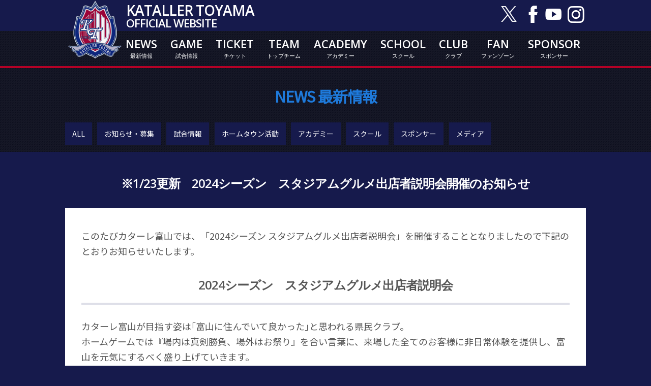

--- FILE ---
content_type: text/html; charset=UTF-8
request_url: https://www.kataller.co.jp/all/press-release/2024%E3%82%B7%E3%83%BC%E3%82%BA%E3%83%B3%E3%80%80%E3%82%B9%E3%82%BF%E3%82%B8%E3%82%A2%E3%83%A0%E3%82%B0%E3%83%AB%E3%83%A1%E5%87%BA%E5%BA%97%E8%80%85%E8%AA%AC%E6%98%8E%E4%BC%9A%E9%96%8B%E5%82%AC/
body_size: 16365
content:
<!DOCTYPE html>
<html lang="ja">
<head>
<meta charset="UTF-8" />
<meta name="viewport" content="width=device-width initial-scale=1" />
<title>※1/23更新　2024シーズン　スタジアムグルメ出店者説明会開催のお知らせ &#8211; カターレ富山公式ウェブサイト</title>
<meta name='robots' content='max-image-preview:large' />
<!-- Google tag (gtag.js) consent mode dataLayer added by Site Kit -->
<script type="text/javascript" id="google_gtagjs-js-consent-mode-data-layer">
/* <![CDATA[ */
window.dataLayer = window.dataLayer || [];function gtag(){dataLayer.push(arguments);}
gtag('consent', 'default', {"ad_personalization":"denied","ad_storage":"denied","ad_user_data":"denied","analytics_storage":"denied","functionality_storage":"denied","security_storage":"denied","personalization_storage":"denied","region":["AT","BE","BG","CH","CY","CZ","DE","DK","EE","ES","FI","FR","GB","GR","HR","HU","IE","IS","IT","LI","LT","LU","LV","MT","NL","NO","PL","PT","RO","SE","SI","SK"],"wait_for_update":500});
window._googlesitekitConsentCategoryMap = {"statistics":["analytics_storage"],"marketing":["ad_storage","ad_user_data","ad_personalization"],"functional":["functionality_storage","security_storage"],"preferences":["personalization_storage"]};
window._googlesitekitConsents = {"ad_personalization":"denied","ad_storage":"denied","ad_user_data":"denied","analytics_storage":"denied","functionality_storage":"denied","security_storage":"denied","personalization_storage":"denied","region":["AT","BE","BG","CH","CY","CZ","DE","DK","EE","ES","FI","FR","GB","GR","HR","HU","IE","IS","IT","LI","LT","LU","LV","MT","NL","NO","PL","PT","RO","SE","SI","SK"],"wait_for_update":500};
/* ]]> */
</script>
<!-- Google タグ (gtag.js) の終了同意モード dataLayer が Site Kit によって追加されました -->
<link rel='dns-prefetch' href='//static.addtoany.com' />
<link rel='dns-prefetch' href='//www.googletagmanager.com' />
<link rel="alternate" type="application/rss+xml" title="カターレ富山公式ウェブサイト &raquo; フィード" href="https://www.kataller.co.jp/feed/" />
<link rel="alternate" type="application/rss+xml" title="カターレ富山公式ウェブサイト &raquo; コメントフィード" href="https://www.kataller.co.jp/comments/feed/" />
<link rel="alternate" title="oEmbed (JSON)" type="application/json+oembed" href="https://www.kataller.co.jp/wp-json/oembed/1.0/embed?url=https%3A%2F%2Fwww.kataller.co.jp%2Fall%2Fpress-release%2F2024%25e3%2582%25b7%25e3%2583%25bc%25e3%2582%25ba%25e3%2583%25b3%25e3%2580%2580%25e3%2582%25b9%25e3%2582%25bf%25e3%2582%25b8%25e3%2582%25a2%25e3%2583%25a0%25e3%2582%25b0%25e3%2583%25ab%25e3%2583%25a1%25e5%2587%25ba%25e5%25ba%2597%25e8%2580%2585%25e8%25aa%25ac%25e6%2598%258e%25e4%25bc%259a%25e9%2596%258b%25e5%2582%25ac%2F" />
<link rel="alternate" title="oEmbed (XML)" type="text/xml+oembed" href="https://www.kataller.co.jp/wp-json/oembed/1.0/embed?url=https%3A%2F%2Fwww.kataller.co.jp%2Fall%2Fpress-release%2F2024%25e3%2582%25b7%25e3%2583%25bc%25e3%2582%25ba%25e3%2583%25b3%25e3%2580%2580%25e3%2582%25b9%25e3%2582%25bf%25e3%2582%25b8%25e3%2582%25a2%25e3%2583%25a0%25e3%2582%25b0%25e3%2583%25ab%25e3%2583%25a1%25e5%2587%25ba%25e5%25ba%2597%25e8%2580%2585%25e8%25aa%25ac%25e6%2598%258e%25e4%25bc%259a%25e9%2596%258b%25e5%2582%25ac%2F&#038;format=xml" />
<style id='wp-img-auto-sizes-contain-inline-css' type='text/css'>
img:is([sizes=auto i],[sizes^="auto," i]){contain-intrinsic-size:3000px 1500px}
/*# sourceURL=wp-img-auto-sizes-contain-inline-css */
</style>
<link rel='stylesheet' id='eo-leaflet.js-css' href='https://www.kataller.co.jp/topteam/wp-content/plugins/event-organiser/lib/leaflet/leaflet.min.css?ver=1.4.0' type='text/css' media='all' />
<style id='eo-leaflet.js-inline-css' type='text/css'>
.leaflet-popup-close-button{box-shadow:none!important;}
/*# sourceURL=eo-leaflet.js-inline-css */
</style>
<style id='wp-emoji-styles-inline-css' type='text/css'>

	img.wp-smiley, img.emoji {
		display: inline !important;
		border: none !important;
		box-shadow: none !important;
		height: 1em !important;
		width: 1em !important;
		margin: 0 0.07em !important;
		vertical-align: -0.1em !important;
		background: none !important;
		padding: 0 !important;
	}
/*# sourceURL=wp-emoji-styles-inline-css */
</style>
<link rel='stylesheet' id='wp-block-library-css' href='https://www.kataller.co.jp/topteam/wp-includes/css/dist/block-library/style.min.css?ver=6.9' type='text/css' media='all' />
<style id='global-styles-inline-css' type='text/css'>
:root{--wp--preset--aspect-ratio--square: 1;--wp--preset--aspect-ratio--4-3: 4/3;--wp--preset--aspect-ratio--3-4: 3/4;--wp--preset--aspect-ratio--3-2: 3/2;--wp--preset--aspect-ratio--2-3: 2/3;--wp--preset--aspect-ratio--16-9: 16/9;--wp--preset--aspect-ratio--9-16: 9/16;--wp--preset--color--black: #000000;--wp--preset--color--cyan-bluish-gray: #abb8c3;--wp--preset--color--white: #ffffff;--wp--preset--color--pale-pink: #f78da7;--wp--preset--color--vivid-red: #cf2e2e;--wp--preset--color--luminous-vivid-orange: #ff6900;--wp--preset--color--luminous-vivid-amber: #fcb900;--wp--preset--color--light-green-cyan: #7bdcb5;--wp--preset--color--vivid-green-cyan: #00d084;--wp--preset--color--pale-cyan-blue: #8ed1fc;--wp--preset--color--vivid-cyan-blue: #0693e3;--wp--preset--color--vivid-purple: #9b51e0;--wp--preset--gradient--vivid-cyan-blue-to-vivid-purple: linear-gradient(135deg,rgb(6,147,227) 0%,rgb(155,81,224) 100%);--wp--preset--gradient--light-green-cyan-to-vivid-green-cyan: linear-gradient(135deg,rgb(122,220,180) 0%,rgb(0,208,130) 100%);--wp--preset--gradient--luminous-vivid-amber-to-luminous-vivid-orange: linear-gradient(135deg,rgb(252,185,0) 0%,rgb(255,105,0) 100%);--wp--preset--gradient--luminous-vivid-orange-to-vivid-red: linear-gradient(135deg,rgb(255,105,0) 0%,rgb(207,46,46) 100%);--wp--preset--gradient--very-light-gray-to-cyan-bluish-gray: linear-gradient(135deg,rgb(238,238,238) 0%,rgb(169,184,195) 100%);--wp--preset--gradient--cool-to-warm-spectrum: linear-gradient(135deg,rgb(74,234,220) 0%,rgb(151,120,209) 20%,rgb(207,42,186) 40%,rgb(238,44,130) 60%,rgb(251,105,98) 80%,rgb(254,248,76) 100%);--wp--preset--gradient--blush-light-purple: linear-gradient(135deg,rgb(255,206,236) 0%,rgb(152,150,240) 100%);--wp--preset--gradient--blush-bordeaux: linear-gradient(135deg,rgb(254,205,165) 0%,rgb(254,45,45) 50%,rgb(107,0,62) 100%);--wp--preset--gradient--luminous-dusk: linear-gradient(135deg,rgb(255,203,112) 0%,rgb(199,81,192) 50%,rgb(65,88,208) 100%);--wp--preset--gradient--pale-ocean: linear-gradient(135deg,rgb(255,245,203) 0%,rgb(182,227,212) 50%,rgb(51,167,181) 100%);--wp--preset--gradient--electric-grass: linear-gradient(135deg,rgb(202,248,128) 0%,rgb(113,206,126) 100%);--wp--preset--gradient--midnight: linear-gradient(135deg,rgb(2,3,129) 0%,rgb(40,116,252) 100%);--wp--preset--font-size--small: 13px;--wp--preset--font-size--medium: 20px;--wp--preset--font-size--large: 36px;--wp--preset--font-size--x-large: 42px;--wp--preset--spacing--20: 0.44rem;--wp--preset--spacing--30: 0.67rem;--wp--preset--spacing--40: 1rem;--wp--preset--spacing--50: 1.5rem;--wp--preset--spacing--60: 2.25rem;--wp--preset--spacing--70: 3.38rem;--wp--preset--spacing--80: 5.06rem;--wp--preset--shadow--natural: 6px 6px 9px rgba(0, 0, 0, 0.2);--wp--preset--shadow--deep: 12px 12px 50px rgba(0, 0, 0, 0.4);--wp--preset--shadow--sharp: 6px 6px 0px rgba(0, 0, 0, 0.2);--wp--preset--shadow--outlined: 6px 6px 0px -3px rgb(255, 255, 255), 6px 6px rgb(0, 0, 0);--wp--preset--shadow--crisp: 6px 6px 0px rgb(0, 0, 0);}:where(.is-layout-flex){gap: 0.5em;}:where(.is-layout-grid){gap: 0.5em;}body .is-layout-flex{display: flex;}.is-layout-flex{flex-wrap: wrap;align-items: center;}.is-layout-flex > :is(*, div){margin: 0;}body .is-layout-grid{display: grid;}.is-layout-grid > :is(*, div){margin: 0;}:where(.wp-block-columns.is-layout-flex){gap: 2em;}:where(.wp-block-columns.is-layout-grid){gap: 2em;}:where(.wp-block-post-template.is-layout-flex){gap: 1.25em;}:where(.wp-block-post-template.is-layout-grid){gap: 1.25em;}.has-black-color{color: var(--wp--preset--color--black) !important;}.has-cyan-bluish-gray-color{color: var(--wp--preset--color--cyan-bluish-gray) !important;}.has-white-color{color: var(--wp--preset--color--white) !important;}.has-pale-pink-color{color: var(--wp--preset--color--pale-pink) !important;}.has-vivid-red-color{color: var(--wp--preset--color--vivid-red) !important;}.has-luminous-vivid-orange-color{color: var(--wp--preset--color--luminous-vivid-orange) !important;}.has-luminous-vivid-amber-color{color: var(--wp--preset--color--luminous-vivid-amber) !important;}.has-light-green-cyan-color{color: var(--wp--preset--color--light-green-cyan) !important;}.has-vivid-green-cyan-color{color: var(--wp--preset--color--vivid-green-cyan) !important;}.has-pale-cyan-blue-color{color: var(--wp--preset--color--pale-cyan-blue) !important;}.has-vivid-cyan-blue-color{color: var(--wp--preset--color--vivid-cyan-blue) !important;}.has-vivid-purple-color{color: var(--wp--preset--color--vivid-purple) !important;}.has-black-background-color{background-color: var(--wp--preset--color--black) !important;}.has-cyan-bluish-gray-background-color{background-color: var(--wp--preset--color--cyan-bluish-gray) !important;}.has-white-background-color{background-color: var(--wp--preset--color--white) !important;}.has-pale-pink-background-color{background-color: var(--wp--preset--color--pale-pink) !important;}.has-vivid-red-background-color{background-color: var(--wp--preset--color--vivid-red) !important;}.has-luminous-vivid-orange-background-color{background-color: var(--wp--preset--color--luminous-vivid-orange) !important;}.has-luminous-vivid-amber-background-color{background-color: var(--wp--preset--color--luminous-vivid-amber) !important;}.has-light-green-cyan-background-color{background-color: var(--wp--preset--color--light-green-cyan) !important;}.has-vivid-green-cyan-background-color{background-color: var(--wp--preset--color--vivid-green-cyan) !important;}.has-pale-cyan-blue-background-color{background-color: var(--wp--preset--color--pale-cyan-blue) !important;}.has-vivid-cyan-blue-background-color{background-color: var(--wp--preset--color--vivid-cyan-blue) !important;}.has-vivid-purple-background-color{background-color: var(--wp--preset--color--vivid-purple) !important;}.has-black-border-color{border-color: var(--wp--preset--color--black) !important;}.has-cyan-bluish-gray-border-color{border-color: var(--wp--preset--color--cyan-bluish-gray) !important;}.has-white-border-color{border-color: var(--wp--preset--color--white) !important;}.has-pale-pink-border-color{border-color: var(--wp--preset--color--pale-pink) !important;}.has-vivid-red-border-color{border-color: var(--wp--preset--color--vivid-red) !important;}.has-luminous-vivid-orange-border-color{border-color: var(--wp--preset--color--luminous-vivid-orange) !important;}.has-luminous-vivid-amber-border-color{border-color: var(--wp--preset--color--luminous-vivid-amber) !important;}.has-light-green-cyan-border-color{border-color: var(--wp--preset--color--light-green-cyan) !important;}.has-vivid-green-cyan-border-color{border-color: var(--wp--preset--color--vivid-green-cyan) !important;}.has-pale-cyan-blue-border-color{border-color: var(--wp--preset--color--pale-cyan-blue) !important;}.has-vivid-cyan-blue-border-color{border-color: var(--wp--preset--color--vivid-cyan-blue) !important;}.has-vivid-purple-border-color{border-color: var(--wp--preset--color--vivid-purple) !important;}.has-vivid-cyan-blue-to-vivid-purple-gradient-background{background: var(--wp--preset--gradient--vivid-cyan-blue-to-vivid-purple) !important;}.has-light-green-cyan-to-vivid-green-cyan-gradient-background{background: var(--wp--preset--gradient--light-green-cyan-to-vivid-green-cyan) !important;}.has-luminous-vivid-amber-to-luminous-vivid-orange-gradient-background{background: var(--wp--preset--gradient--luminous-vivid-amber-to-luminous-vivid-orange) !important;}.has-luminous-vivid-orange-to-vivid-red-gradient-background{background: var(--wp--preset--gradient--luminous-vivid-orange-to-vivid-red) !important;}.has-very-light-gray-to-cyan-bluish-gray-gradient-background{background: var(--wp--preset--gradient--very-light-gray-to-cyan-bluish-gray) !important;}.has-cool-to-warm-spectrum-gradient-background{background: var(--wp--preset--gradient--cool-to-warm-spectrum) !important;}.has-blush-light-purple-gradient-background{background: var(--wp--preset--gradient--blush-light-purple) !important;}.has-blush-bordeaux-gradient-background{background: var(--wp--preset--gradient--blush-bordeaux) !important;}.has-luminous-dusk-gradient-background{background: var(--wp--preset--gradient--luminous-dusk) !important;}.has-pale-ocean-gradient-background{background: var(--wp--preset--gradient--pale-ocean) !important;}.has-electric-grass-gradient-background{background: var(--wp--preset--gradient--electric-grass) !important;}.has-midnight-gradient-background{background: var(--wp--preset--gradient--midnight) !important;}.has-small-font-size{font-size: var(--wp--preset--font-size--small) !important;}.has-medium-font-size{font-size: var(--wp--preset--font-size--medium) !important;}.has-large-font-size{font-size: var(--wp--preset--font-size--large) !important;}.has-x-large-font-size{font-size: var(--wp--preset--font-size--x-large) !important;}
/*# sourceURL=global-styles-inline-css */
</style>

<style id='classic-theme-styles-inline-css' type='text/css'>
/*! This file is auto-generated */
.wp-block-button__link{color:#fff;background-color:#32373c;border-radius:9999px;box-shadow:none;text-decoration:none;padding:calc(.667em + 2px) calc(1.333em + 2px);font-size:1.125em}.wp-block-file__button{background:#32373c;color:#fff;text-decoration:none}
/*# sourceURL=/wp-includes/css/classic-themes.min.css */
</style>
<link rel='stylesheet' id='contact-form-7-css' href='https://www.kataller.co.jp/topteam/wp-content/plugins/contact-form-7/includes/css/styles.css?ver=6.1.4' type='text/css' media='all' />
<link rel='stylesheet' id='wc-shortcodes-style-css' href='https://www.kataller.co.jp/topteam/wp-content/plugins/wc-shortcodes/public/assets/css/style.css?ver=3.46' type='text/css' media='all' />
<link rel='stylesheet' id='addtoany-css' href='https://www.kataller.co.jp/topteam/wp-content/plugins/add-to-any/addtoany.min.css?ver=1.16' type='text/css' media='all' />
<style id='addtoany-inline-css' type='text/css'>
.a2a_kit, .a2a_menu, .a2a_modal, .a2a_overlay {
    float: right;
}
.addtoany_content {
    overflow: hidden;
}
/*# sourceURL=addtoany-inline-css */
</style>
<link rel='stylesheet' id='wordpresscanvas-font-awesome-css' href='https://www.kataller.co.jp/topteam/wp-content/plugins/wc-shortcodes/public/assets/css/font-awesome.min.css?ver=4.7.0' type='text/css' media='all' />
<script type="text/javascript" id="addtoany-core-js-before">
/* <![CDATA[ */
window.a2a_config=window.a2a_config||{};a2a_config.callbacks=[];a2a_config.overlays=[];a2a_config.templates={};a2a_localize = {
	Share: "共有",
	Save: "ブックマーク",
	Subscribe: "購読",
	Email: "メール",
	Bookmark: "ブックマーク",
	ShowAll: "すべて表示する",
	ShowLess: "小さく表示する",
	FindServices: "サービスを探す",
	FindAnyServiceToAddTo: "追加するサービスを今すぐ探す",
	PoweredBy: "Powered by",
	ShareViaEmail: "メールでシェアする",
	SubscribeViaEmail: "メールで購読する",
	BookmarkInYourBrowser: "ブラウザにブックマーク",
	BookmarkInstructions: "このページをブックマークするには、 Ctrl+D または \u2318+D を押下。",
	AddToYourFavorites: "お気に入りに追加",
	SendFromWebOrProgram: "任意のメールアドレスまたはメールプログラムから送信",
	EmailProgram: "メールプログラム",
	More: "詳細&#8230;",
	ThanksForSharing: "共有ありがとうございます !",
	ThanksForFollowing: "フォローありがとうございます !"
};


//# sourceURL=addtoany-core-js-before
/* ]]> */
</script>
<script type="text/javascript" defer src="https://static.addtoany.com/menu/page.js" id="addtoany-core-js"></script>
<script type="text/javascript" src="https://www.kataller.co.jp/topteam/wp-includes/js/jquery/jquery.min.js?ver=3.7.1" id="jquery-core-js"></script>
<script type="text/javascript" src="https://www.kataller.co.jp/topteam/wp-includes/js/jquery/jquery-migrate.min.js?ver=3.4.1" id="jquery-migrate-js"></script>
<script type="text/javascript" defer src="https://www.kataller.co.jp/topteam/wp-content/plugins/add-to-any/addtoany.min.js?ver=1.1" id="addtoany-jquery-js"></script>

<!-- Site Kit によって追加された Google タグ（gtag.js）スニペット -->
<!-- Google アナリティクス スニペット (Site Kit が追加) -->
<script type="text/javascript" src="https://www.googletagmanager.com/gtag/js?id=GT-W6J5BP9T" id="google_gtagjs-js" async></script>
<script type="text/javascript" id="google_gtagjs-js-after">
/* <![CDATA[ */
window.dataLayer = window.dataLayer || [];function gtag(){dataLayer.push(arguments);}
gtag("set","linker",{"domains":["www.kataller.co.jp"]});
gtag("js", new Date());
gtag("set", "developer_id.dZTNiMT", true);
gtag("config", "GT-W6J5BP9T", {"googlesitekit_post_type":"post"});
 window._googlesitekit = window._googlesitekit || {}; window._googlesitekit.throttledEvents = []; window._googlesitekit.gtagEvent = (name, data) => { var key = JSON.stringify( { name, data } ); if ( !! window._googlesitekit.throttledEvents[ key ] ) { return; } window._googlesitekit.throttledEvents[ key ] = true; setTimeout( () => { delete window._googlesitekit.throttledEvents[ key ]; }, 5 ); gtag( "event", name, { ...data, event_source: "site-kit" } ); }; 
//# sourceURL=google_gtagjs-js-after
/* ]]> */
</script>
<link rel="https://api.w.org/" href="https://www.kataller.co.jp/wp-json/" /><link rel="alternate" title="JSON" type="application/json" href="https://www.kataller.co.jp/wp-json/wp/v2/posts/59366" /><link rel="EditURI" type="application/rsd+xml" title="RSD" href="https://www.kataller.co.jp/topteam/xmlrpc.php?rsd" />
<meta name="generator" content="WordPress 6.9" />
<link rel="canonical" href="https://www.kataller.co.jp/all/press-release/2024%e3%82%b7%e3%83%bc%e3%82%ba%e3%83%b3%e3%80%80%e3%82%b9%e3%82%bf%e3%82%b8%e3%82%a2%e3%83%a0%e3%82%b0%e3%83%ab%e3%83%a1%e5%87%ba%e5%ba%97%e8%80%85%e8%aa%ac%e6%98%8e%e4%bc%9a%e9%96%8b%e5%82%ac/" />
<link rel='shortlink' href='https://www.kataller.co.jp/?p=59366' />

		<!-- GA Google Analytics @ https://m0n.co/ga -->
		<script>
			(function(i,s,o,g,r,a,m){i['GoogleAnalyticsObject']=r;i[r]=i[r]||function(){
			(i[r].q=i[r].q||[]).push(arguments)},i[r].l=1*new Date();a=s.createElement(o),
			m=s.getElementsByTagName(o)[0];a.async=1;a.src=g;m.parentNode.insertBefore(a,m)
			})(window,document,'script','https://www.google-analytics.com/analytics.js','ga');
			ga('create', 'G-4ZPR3KPJ3H', 'auto');
			ga('send', 'pageview');
		</script>

	<meta name="generator" content="Site Kit by Google 1.170.0" /><meta name="generator" content="Elementor 3.31.2; features: additional_custom_breakpoints, e_element_cache; settings: css_print_method-external, google_font-enabled, font_display-auto">
<style type="text/css">.recentcomments a{display:inline !important;padding:0 !important;margin:0 !important;}</style>			<style>
				.e-con.e-parent:nth-of-type(n+4):not(.e-lazyloaded):not(.e-no-lazyload),
				.e-con.e-parent:nth-of-type(n+4):not(.e-lazyloaded):not(.e-no-lazyload) * {
					background-image: none !important;
				}
				@media screen and (max-height: 1024px) {
					.e-con.e-parent:nth-of-type(n+3):not(.e-lazyloaded):not(.e-no-lazyload),
					.e-con.e-parent:nth-of-type(n+3):not(.e-lazyloaded):not(.e-no-lazyload) * {
						background-image: none !important;
					}
				}
				@media screen and (max-height: 640px) {
					.e-con.e-parent:nth-of-type(n+2):not(.e-lazyloaded):not(.e-no-lazyload),
					.e-con.e-parent:nth-of-type(n+2):not(.e-lazyloaded):not(.e-no-lazyload) * {
						background-image: none !important;
					}
				}
			</style>
			
<!-- Google タグ マネージャー スニペット (Site Kit が追加) -->
<script type="text/javascript">
/* <![CDATA[ */

			( function( w, d, s, l, i ) {
				w[l] = w[l] || [];
				w[l].push( {'gtm.start': new Date().getTime(), event: 'gtm.js'} );
				var f = d.getElementsByTagName( s )[0],
					j = d.createElement( s ), dl = l != 'dataLayer' ? '&l=' + l : '';
				j.async = true;
				j.src = 'https://www.googletagmanager.com/gtm.js?id=' + i + dl;
				f.parentNode.insertBefore( j, f );
			} )( window, document, 'script', 'dataLayer', 'GTM-MPLVC8R6' );
			
/* ]]> */
</script>

<!-- (ここまで) Google タグ マネージャー スニペット (Site Kit が追加) -->
    
<!-- OGP -->
<meta property="og:type" content="blog">
<meta property="og:description" content="このたびカターレ富山では、「2024シーズン スタジアムグルメ出店者説明会」を開催することとなりましたので下記のとおりお知らせいたします。 2024シーズン　スタジアムグルメ出店者説明会 カターレ富山">
<meta property="og:title" content="※1/23更新　2024シーズン　スタジアムグルメ出店者説明会開催のお知らせ">
<meta property="og:url" content="https://www.kataller.co.jp/all/press-release/2024%e3%82%b7%e3%83%bc%e3%82%ba%e3%83%b3%e3%80%80%e3%82%b9%e3%82%bf%e3%82%b8%e3%82%a2%e3%83%a0%e3%82%b0%e3%83%ab%e3%83%a1%e5%87%ba%e5%ba%97%e8%80%85%e8%aa%ac%e6%98%8e%e4%bc%9a%e9%96%8b%e5%82%ac/">
<meta property="og:image" content="https://www.kataller.co.jp/topteam/wp-content/uploads/2024/01/29d3bc99193cb0b837fb8cc53f050ae5-1-1024x580.png">
<meta property="og:site_name" content="カターレ富山公式ウェブサイト">
<meta property="og:locale" content="ja_JP" />
<!-- /OGP -->
<!-- FONT
-------------------------------------------------- -->
<link href="https://fonts.googleapis.com/css?family=Open+Sans:600" rel="stylesheet">
<link href="https://fonts.googleapis.com/css?family=Noto+Sans+JP&amp;subset=japanese" rel="stylesheet">

<!-- CSS
-------------------------------------------------- -->
<link rel="stylesheet" href="https://www.kataller.co.jp/topteam/wp-content/themes/blankslate/css/normalize.css">
<link rel="stylesheet" href="https://www.kataller.co.jp/topteam/wp-content/themes/blankslate/css/skeleton.css">
<link rel="stylesheet" type="text/css" href="https://www.kataller.co.jp/topteam/wp-content/themes/blankslate/style.css?ver=1.0.12" />
<link rel="stylesheet" type="text/css" media="print" href="https://www.kataller.co.jp/topteam/wp-content/themes/blankslate/css/print.css">

<!-- Favicon
-------------------------------------------------- -->
<link rel="icon" type="image/png" href="https://www.kataller.co.jp/topteam/wp-content/themes/blankslate/images/favicon.png">


<!-- jQuery
-------------------------------------------------- -->
<script src="https://www.kataller.co.jp/topteam/wp-content/themes/blankslate/js/jquery-3.3.1.min.js"></script>


<!-- slick
-------------------------------------------------- -->
<link rel="stylesheet" type="text/css" href="https://www.kataller.co.jp/topteam/wp-content/themes/blankslate/slick/slick.css" media="screen" />
<link rel="stylesheet" type="text/css" href="https://www.kataller.co.jp/topteam/wp-content/themes/blankslate/slick/slick-theme.css" media="screen" />
<script src="https://www.kataller.co.jp/topteam/wp-content/themes/blankslate/slick/slick.min.js"></script>

<!-- script
-------------------------------------------------- -->
<script src="https://www.kataller.co.jp/topteam/wp-content/themes/blankslate/js/common.js"></script>

    
<!-- Global site tag (gtag.js) - Google Analytics -->
<script async src="https://www.googletagmanager.com/gtag/js?id=UA-115945653-1"></script>
<script>
  window.dataLayer = window.dataLayer || [];
  function gtag(){dataLayer.push(arguments);}
  gtag('js', new Date());

  gtag('config', 'UA-115945653-1');
</script>

</head>
<body class="wp-singular post-template-default single single-post postid-59366 single-format-standard wp-theme-blankslate wc-shortcodes-font-awesome-enabled elementor-default elementor-kit-12079">
<header id="header" role="banner" class="bg_darkblue">
    <div class="header_sub_menu bg_blue">
        <div class="container">
            <div class="logo">
                <a href="https://www.kataller.co.jp"><img src="https://www.kataller.co.jp/topteam/wp-content/themes/blankslate/images/kataller_logo.png" width="100%"></a>
            </div>
            <h1>KATALLER TOYAMA<br><span>OFFICIAL WEBSITE</span></h1>
            <ul class="sns_btn">
                <li><a href="https://twitter.com/katallertoyama" target="_blank"><img src="https://www.kataller.co.jp/topteam/wp-content/themes/blankslate/images/twitter.png" alt="twitter" width="40px"></a></li>
                <li><a href="https://www.facebook.com/katallertoyama.official" target="_blank"><img src="https://www.kataller.co.jp/topteam/wp-content/themes/blankslate/images/fb.png" alt="facebook" width="40px"></a></li>
                <li><a href="https://www.youtube.com/user/KatallerTOYAMA" target="_blank"><img src="https://www.kataller.co.jp/topteam/wp-content/themes/blankslate/images/youtube.png" alt="youtube" width="40px"></a></li>
                <li><a href="https://www.instagram.com/kataller_toyama/" target="_blank"><img src="https://www.kataller.co.jp/topteam/wp-content/themes/blankslate/images/instagram.png" alt="instagram" width="40px"></a></li>
                <!--<li><a href=""><img src="https://www.kataller.co.jp/topteam/wp-content/themes/blankslate/images/line.png" alt="line" width="40px"></a></li>-->
            </ul>
            <div id="menu">
                <a href=""></a>
            </div>
        </div>
    </div>
    <div class="container">
        <nav id="g-nav">
            <ul>
                <li><a href="https://www.kataller.co.jp/category/pickup">NEWS<br><span>最新情報</span></a></li>
                <li><a href="https://www.kataller.co.jp/topteam/game/">GAME<br><span>試合情報</span></a>
                    <ul>
                        <li><a href="https://www.kataller.co.jp/topteam/game/game-schedule">試合日程・結果</a></li>
                        <li><a href="https://www.kataller.co.jp/topteam/game/stadium">スタジアムアクセス</a></li>
                        <!--<li><a href="https://www.kataller.co.jp/topteam/game/watching-guide">観戦ガイド</a></li>-->
                        <li><a href="https://www.kataller.co.jp/topteam/game/match-result">年度別試合結果</a></li>
                        <li><a href="https://www.kataller.co.jp/topteam/game/stadium/manner">観戦マナー＆ルール</a></li>
                    </ul>
                </li>
                <li><a href="https://www.kataller.co.jp/topteam/ticket/">TICKET<br><span>チケット</span></a>
                    <ul>
                        <li><a href="https://www.kataller.co.jp/topteam/ticket/ticket-info">チケット購入</a></li>
                        <li><a href="https://www.kataller.co.jp/topteam/ticket/season-pass">シーズンパス</a></li>
                        <li><a href="https://www.kataller.co.jp/topteam/ticket/junior-dreampass">ジュニアドリームパス</a></li>
                    </ul>
                </li>
                <li><a href="https://www.kataller.co.jp/topteam/top-team/">TEAM<br><span>トップチーム</span></a>
                    <ul>
                        <li><a href="https://www.kataller.co.jp/topteam/top-team/player">選手・スタッフ</a></li>
                        <li><a href="https://www.kataller.co.jp/topteam/top-team/schedule">スケジュール</a></li>
                        <li><a href="https://www.kataller.co.jp/topteam/top-team/practice-tour">練習見学について</a></li>
                    </ul>
                </li>
                <li><a href="https://www.kataller.co.jp/topteam/academy/">ACADEMY<br><span>アカデミー</span></a>
                    <ul>
                        <li><a href="https://www.kataller.co.jp/topteam/academy/youth-staff">スタッフ紹介</a></li>
                        <li><a href="https://www.kataller.co.jp/topteam/academy/player-u18">U-18選手</a></li>
                        <li><a href="https://www.kataller.co.jp/topteam/academy/player-u15">U-15選手</a></li>
                        <li><a href="https://www.kataller.co.jp/topteam/academy/player-u12">U-12選手</a></li>
                        <li><a href="https://www.kataller.co.jp/topteam/academy/youth-games">試合日程・結果</a></li>
                    </ul>
                </li>
                <li><a href="https://www.kataller.co.jp/topteam/school/">SCHOOL<br><span>スクール</span></a>
                    <ul>
                        <li><a href="https://www.kataller.co.jp/topteam/school/school-info">スクール入会のご案内</a></li>
                        <li><a href="https://www.kataller.co.jp/topteam/school/school-staff/">スタッフ紹介</a></li>
                        <li><a href="https://www.kataller.co.jp/topteam/school/visiting-school">スケジュール</a></li>
                        <li><a href="https://www.kataller.co.jp/topteam/school/venue">会場案内</a></li>
                        <li><a href="https://www.kataller.co.jp/topteam/?p=25028">冬季限定スクール</a></li>
                        <!--<li><a href="https://www.kataller.co.jp/topteam/?p=16047">スーパースクール</a></li>
                        <li><a href="https://www.kataller.co.jp/topteam/school/super-school">スーパースクール</a></li>
                        <li><a href="https://www.kataller.co.jp/topteam/school/winterschool">冬季限定スクール</a></li>
                        <li><a href="https://www.kataller.co.jp/blog/academy/" target="_blank">スクールブログ</a></li>-->
                    </ul>
                </li>
                <li><a href="https://www.kataller.co.jp/topteam/club/">CLUB<br><span>クラブ</span></a>
                    <ul>
                        <li><a href="https://www.kataller.co.jp/topteam/club/company">会社概要</a></li>
                        <li><a href="https://www.kataller.co.jp/topteam/club/leap-blue">Leap-Blue</a></li>
                        <li><a href="https://www.kataller.co.jp/topteam/club/raika">ライカくん</a></li>
                        <!--<li><a href="https://www.kataller.co.jp/topteam/club/eco-project">エコプロジェクト</a></li>-->
                    </ul>
                </li>
                <li><a href="https://www.kataller.co.jp/topteam/fan-page/">FAN<br><span>ファンゾーン</span></a>
                    <ul>
                        <li><a href="https://www.kataller.co.jp/topteam/all/game-info/2026-2027fanclub/">ファンクラブについて</a></li>
                        <li><a href="https://www.kataller.co.jp/topteam/fan-page/goods">オフィシャルグッズ</a></li>
                        <li><a href="https://www.kataller.co.jp/topteam/fan-page/volunteer">運営・設営ボランティア募集</a></li>
						<li><a href="https://www.kataller.co.jp/topteam/fan-page/fanclub-magazine">ファンクラブ会報誌</a></li>
                    </ul>
                </li>
                <li><a href="https://www.kataller.co.jp/topteam/sponsor-top/">SPONSOR<br><span>スポンサー</span></a>
                    <ul>
                        <li><a href="https://www.kataller.co.jp/topteam/sponsor-top/sponsor">スポンサー一覧</a></li>
                        <li><a href="https://www.kataller.co.jp/topteam/sponsor-top/support-shop">サポートショップ</a></li>
                        <li><a href="https://www.kataller.co.jp/topteam/sponsor-top/yumeouendan">夢応援団</a></li>
                        <!--<li><a href="https://www.kataller.co.jp/topteam/?p=30189">個人スポンサー募集</a></li>-->
                        <li><a href="https://www.kataller.co.jp/topteam/sponsor-top/kojin-sponsor">個人スポンサー募集</a></li>
                        <li><a href="https://www.kataller.co.jp/topteam/sponsor-top/vending">自動販売機</a></li>
						<li><a href="https://www.kataller.co.jp/topteam/sponsor-top/train/">カターレトレイン</a></li>
                    </ul>
                </li>
            </ul>
        </nav>
    </div>
</header>
  <!-- main
  -------------------------------------------------- -->
<main role="main">

    <div class="bg02 parent">
        <div class="container">
            <h3><a href="https://www.kataller.co.jp/category/pickup">NEWS 最新情報</a></h3>
            <ul class="tab">
                <li><a href="https://www.kataller.co.jp/category/all">ALL</a></li>
                <li><a href="https://www.kataller.co.jp/category/press-release">お知らせ・募集</a></li>
                <li><a href="https://www.kataller.co.jp/category/game-info">試合情報</a></li>
                <li><a href="https://www.kataller.co.jp/category/hometown">ホームタウン活動</a></li>
                <li><a href="https://www.kataller.co.jp/category/academy">アカデミー</a></li>
                <li><a href="https://www.kataller.co.jp/category/school">スクール</a></li>
                <li><a href="https://www.kataller.co.jp/category/sponsor">スポンサー</a></li>
                <li><a href="https://www.kataller.co.jp/category/medhia">メディア</a></li>
            </ul>
        </div><!--/.container-->
    </div>

    

        <article id="post-59366" class="bg_blue article_padding post-59366 post type-post status-publish format-standard hentry category-press-release category-sponsor category-pickup category-all">
        <div class="container">
    <h2 class="entry-title">※1/23更新　2024シーズン　スタジアムグルメ出店者説明会開催のお知らせ</h2>                    </div>
    

      <div class="container bg_white">          
<section class="entry-content">
<!---->
<p>このたびカターレ富山では、「2024シーズン スタジアムグルメ出店者説明会」を開催することとなりましたので下記のとおりお知らせいたします。</p>
<h2>2024シーズン　スタジアムグルメ出店者説明会</h2>
<p>カターレ富山が目指す姿は｢富山に住んでいて良かった｣と思われる県民クラブ。<br />
ホームゲームでは『場内は真剣勝負、場外はお祭り』を合い言葉に、来場した全てのお客様に非日常体験を提供し、富山を元気にするべく盛り上げていきます。<br />
スタジアムグルメの充実は場外をお祭りにするために必要不可欠な要素です。カターレ富山と共に富山を元気にしていただける熱い想いを持った飲食店の皆様を募集いたします。<br />
以下の日程にて「2024シーズン スタジアムグルメ出店者説明会」を開催いたしますので、これまでご出店いただいた方も、新しくご出店をお考えの方も、ぜひご参加下さい。</p>
<p>&nbsp;</p>
<h4>開催日時</h4>
<p><strong>終了</strong></p>
<p>&nbsp;</p>
<h4>開催会場</h4>
<p>富山県総合運動公園陸上競技場　会議室3-A B<br />
〒939-8234 富山県富山市南中田368<br />
※駐車場につきましては富山県総合運動公園の駐車場をご利用下さい</p>
<p>&nbsp;</p>
<h4>内容</h4>
<p>・2024シーズン試合日程（予定）、2024スタジアムグルメコンセプト、出店要項の説明<br />
・「スタジアムグルメ」アンケート結果ご報告</p>
<p>&nbsp;</p>
<h4>その他</h4>
<p>説明会に参加しなくても出店希望申請は可能ですが、出店要項の一部内容が2023シーズンより変わっていますので是非説明会にご参加ください。<br />
<strong>※以下【資料】より申請書類をダウンロードできます。</strong></p>
<p>&nbsp;</p>
<h4>応募方法</h4>
<p>要項の内容をご理解、ご了承の上で、「2024シーズンカターレ富山スタジアムグルメ出店等申込書」に必要事項をご記入の上、必要書類 (会社・団体の概要のわかる物、食品衛生責任者の資格を証明する書類、物品確認書、PL保険など生産物賠償責任保険証書の写し) を添えて、下記の応募先までお送り下さい。<br />
（弊社までお持ちいただいても構いません。メールでの送付も可。<strong>FAX</strong><strong>は文字が潰れる為、不可とします。</strong>）</p>
<p>株式会社カターレ富山　事業部　担当：篠崎<br />
〒939-8234 富山市南中田368番地 富山県総合運動公園陸上競技場内<br />
TEL:076-461-5200　Mail：shinozaki@kataller.co.jp</p>
<p>&nbsp;</p>
<h4>申込期限</h4>
<p>2024シーズンメインエリア出店希望/ホーム開幕戦（3月9 or10日）の出店申込み<br />
2024年2月9日（金）18：00まで【必着】</p>
<p>&nbsp;</p>
<h4>資料</h4>
<p><a href="https://www.kataller.co.jp/topteam/wp-content/uploads/2024/01/5af18e2aec0e1e7da1d581f20c885ab9.pdf">・2024スタジアムグルメ出店者説明会資料</a><br />
<a href="https://www.kataller.co.jp/topteam/wp-content/uploads/2024/01/9580c3a307e90e4693c3b25459fd9643.pdf">・2024カターレ富山スタジアムグルメ出店要項</a><br />
<a href="https://www.kataller.co.jp/topteam/wp-content/uploads/2024/01/6d5bf41350f354612679164ce0d6a0fd.pdf">・別紙①ホームゲーム日程<br />
</a><a href="https://www.kataller.co.jp/topteam/wp-content/uploads/2024/01/7e69f5d29307e8241c835d7c1fe57a24.pdf">・別紙②2024スタジアムグルメ出店エリア</a><br />
<a href="https://www.kataller.co.jp/topteam/wp-content/uploads/2024/01/ab8cde6d4b1f44895812c7c8eb614bd5.pdf">・別紙③2024カターレ富山ホームゲーム露店等営業規則</a><br />
<a href="https://www.kataller.co.jp/topteam/wp-content/uploads/2024/01/644f1ebc652a6360daacb78de1df45c0.pdf">・別紙④2024シーズンカターレ富山スタジアムグルメ出店等申込書</a><br />
<a href="https://www.kataller.co.jp/topteam/wp-content/uploads/2024/01/ccc77af80fe5a550c1acd90e895807ac.xlsx">・別紙⑤2024物品販売確認書（原本、記載例）</a></p>
<p>&nbsp;</p>
<p>【お問い合わせ】<br />
株式会社カターレ富山　事業部　担当：篠崎<br />
TEL076‐461‐5200<br />
営業時間　9:00～18:00<br />
定休日　土・日・祝日（ホームゲーム開催日および翌月曜もお休み）</p>
<p><img fetchpriority="high" decoding="async" class="aligncenter wp-image-59370" src="https://www.kataller.co.jp/topteam/wp-content/uploads/2024/01/29d3bc99193cb0b837fb8cc53f050ae5-1-1024x580.png" alt="" width="840" height="476" srcset="https://www.kataller.co.jp/topteam/wp-content/uploads/2024/01/29d3bc99193cb0b837fb8cc53f050ae5-1-1024x580.png 1024w, https://www.kataller.co.jp/topteam/wp-content/uploads/2024/01/29d3bc99193cb0b837fb8cc53f050ae5-1-300x170.png 300w, https://www.kataller.co.jp/topteam/wp-content/uploads/2024/01/29d3bc99193cb0b837fb8cc53f050ae5-1-768x435.png 768w, https://www.kataller.co.jp/topteam/wp-content/uploads/2024/01/29d3bc99193cb0b837fb8cc53f050ae5-1-1536x870.png 1536w, https://www.kataller.co.jp/topteam/wp-content/uploads/2024/01/29d3bc99193cb0b837fb8cc53f050ae5-1-2048x1159.png 2048w" sizes="(max-width: 840px) 100vw, 840px" /></p>
<div class="addtoany_share_save_container addtoany_content addtoany_content_bottom"><div class="a2a_kit a2a_kit_size_38 addtoany_list" data-a2a-url="https://www.kataller.co.jp/all/press-release/2024%e3%82%b7%e3%83%bc%e3%82%ba%e3%83%b3%e3%80%80%e3%82%b9%e3%82%bf%e3%82%b8%e3%82%a2%e3%83%a0%e3%82%b0%e3%83%ab%e3%83%a1%e5%87%ba%e5%ba%97%e8%80%85%e8%aa%ac%e6%98%8e%e4%bc%9a%e9%96%8b%e5%82%ac/" data-a2a-title="※1/23更新　2024シーズン　スタジアムグルメ出店者説明会開催のお知らせ"><a class="a2a_button_facebook" href="https://www.addtoany.com/add_to/facebook?linkurl=https%3A%2F%2Fwww.kataller.co.jp%2Fall%2Fpress-release%2F2024%25e3%2582%25b7%25e3%2583%25bc%25e3%2582%25ba%25e3%2583%25b3%25e3%2580%2580%25e3%2582%25b9%25e3%2582%25bf%25e3%2582%25b8%25e3%2582%25a2%25e3%2583%25a0%25e3%2582%25b0%25e3%2583%25ab%25e3%2583%25a1%25e5%2587%25ba%25e5%25ba%2597%25e8%2580%2585%25e8%25aa%25ac%25e6%2598%258e%25e4%25bc%259a%25e9%2596%258b%25e5%2582%25ac%2F&amp;linkname=%E2%80%BB1%2F23%E6%9B%B4%E6%96%B0%E3%80%802024%E3%82%B7%E3%83%BC%E3%82%BA%E3%83%B3%E3%80%80%E3%82%B9%E3%82%BF%E3%82%B8%E3%82%A2%E3%83%A0%E3%82%B0%E3%83%AB%E3%83%A1%E5%87%BA%E5%BA%97%E8%80%85%E8%AA%AC%E6%98%8E%E4%BC%9A%E9%96%8B%E5%82%AC%E3%81%AE%E3%81%8A%E7%9F%A5%E3%82%89%E3%81%9B" title="Facebook" rel="nofollow noopener" target="_blank"></a><a class="a2a_button_x" href="https://www.addtoany.com/add_to/x?linkurl=https%3A%2F%2Fwww.kataller.co.jp%2Fall%2Fpress-release%2F2024%25e3%2582%25b7%25e3%2583%25bc%25e3%2582%25ba%25e3%2583%25b3%25e3%2580%2580%25e3%2582%25b9%25e3%2582%25bf%25e3%2582%25b8%25e3%2582%25a2%25e3%2583%25a0%25e3%2582%25b0%25e3%2583%25ab%25e3%2583%25a1%25e5%2587%25ba%25e5%25ba%2597%25e8%2580%2585%25e8%25aa%25ac%25e6%2598%258e%25e4%25bc%259a%25e9%2596%258b%25e5%2582%25ac%2F&amp;linkname=%E2%80%BB1%2F23%E6%9B%B4%E6%96%B0%E3%80%802024%E3%82%B7%E3%83%BC%E3%82%BA%E3%83%B3%E3%80%80%E3%82%B9%E3%82%BF%E3%82%B8%E3%82%A2%E3%83%A0%E3%82%B0%E3%83%AB%E3%83%A1%E5%87%BA%E5%BA%97%E8%80%85%E8%AA%AC%E6%98%8E%E4%BC%9A%E9%96%8B%E5%82%AC%E3%81%AE%E3%81%8A%E7%9F%A5%E3%82%89%E3%81%9B" title="X" rel="nofollow noopener" target="_blank"></a><a class="a2a_button_line" href="https://www.addtoany.com/add_to/line?linkurl=https%3A%2F%2Fwww.kataller.co.jp%2Fall%2Fpress-release%2F2024%25e3%2582%25b7%25e3%2583%25bc%25e3%2582%25ba%25e3%2583%25b3%25e3%2580%2580%25e3%2582%25b9%25e3%2582%25bf%25e3%2582%25b8%25e3%2582%25a2%25e3%2583%25a0%25e3%2582%25b0%25e3%2583%25ab%25e3%2583%25a1%25e5%2587%25ba%25e5%25ba%2597%25e8%2580%2585%25e8%25aa%25ac%25e6%2598%258e%25e4%25bc%259a%25e9%2596%258b%25e5%2582%25ac%2F&amp;linkname=%E2%80%BB1%2F23%E6%9B%B4%E6%96%B0%E3%80%802024%E3%82%B7%E3%83%BC%E3%82%BA%E3%83%B3%E3%80%80%E3%82%B9%E3%82%BF%E3%82%B8%E3%82%A2%E3%83%A0%E3%82%B0%E3%83%AB%E3%83%A1%E5%87%BA%E5%BA%97%E8%80%85%E8%AA%AC%E6%98%8E%E4%BC%9A%E9%96%8B%E5%82%AC%E3%81%AE%E3%81%8A%E7%9F%A5%E3%82%89%E3%81%9B" title="Line" rel="nofollow noopener" target="_blank"></a></div></div><div class="entry-links"></div>
</section><!--<footer class="entry-footer">
<span class="cat-links">カテゴリー:<a href="https://www.kataller.co.jp/category/all/press-release/" rel="category tag">お知らせ・募集</a>, <a href="https://www.kataller.co.jp/category/all/sponsor/" rel="category tag">スポンサー</a>, <a href="https://www.kataller.co.jp/category/pickup/" rel="category tag">ピックアップ情報</a>, <a href="https://www.kataller.co.jp/category/all/" rel="category tag">新着情報</a></span>
<span class="tag-links"></span>
</footer> -->
      </div><!--/.container-->
    
          
    </article>
</main>


<div class="bg02 pagetop_btn">
    <div class="container">
        <p><a href="#header"><img src="https://www.kataller.co.jp/topteam/wp-content/themes/blankslate/images/gototop.png" width="60px"></a></p>

<script type="text/javascript">
$(function(){
  $('a[href^="#header"]').click(function(){
    var speed = 500;
    var href= $(this).attr("href");
    var target = $(href == "#header" || href == "" ? 'html' : href);
    var position = target.offset().top;
    $("html, body").animate({scrollTop:position}, speed, "swing");
    return false;
  });
});
</script>
    </div><!--/.container-->
</div>
<footer class="bg_blue" role="contentinfo">
    <div class="container">
            <ul class="sns_btn">
                <li><a href="https://twitter.com/katallertoyama" target="_blank"><img src="https://www.kataller.co.jp/topteam/wp-content/themes/blankslate/images/twitter.png" alt="twitter" width="40px"></a></li>
                <li><a href="https://www.facebook.com/katallertoyama.official" target="_blank"><img src="https://www.kataller.co.jp/topteam/wp-content/themes/blankslate/images/fb.png" alt="facebook" width="40px"></a></li>
                <li><a href="https://www.youtube.com/user/KatallerTOYAMA" target="_blank"><img src="https://www.kataller.co.jp/topteam/wp-content/themes/blankslate/images/youtube.png" alt="youtube" width="40px"></a></li>
                <li><a href="https://www.instagram.com/kataller_toyama/" target="_blank"><img src="https://www.kataller.co.jp/topteam/wp-content/themes/blankslate/images/instagram.png" alt="instagram" width="40px"></a></li>
                <!--<li><a href=""><img src="https://www.kataller.co.jp/topteam/wp-content/themes/blankslate/images/line.png" alt="line" width="40px"></a></li>-->
            </ul>
    </div><!--/.container-->
    <div class="container">
        <ul>
            <li><a href="https://www.kataller.co.jp/topteam/rules/">利用規約</a></li>
            <li><a href="https://www.kataller.co.jp/topteam/privacy-policy/">個人情報取扱いについて</a></li>
            <li><a href="https://www.kataller.co.jp/topteam/inquiry/">お問い合わせ</a></li>
            <li><a href="https://www.kataller.co.jp/topteam/link/">リンク</a></li>
        </ul>
    </div><!--/.container-->
    <div class="dark_blue">
        <div class="container">
            <p>&copy; 2026 KATALLER TOYAMA All Rights Reserved.</p>
        </div>
    </div><!--/.container-->
</footer>

<!-- End Document
  -------------------------------------------------- -->

<script type="speculationrules">
{"prefetch":[{"source":"document","where":{"and":[{"href_matches":"/*"},{"not":{"href_matches":["/topteam/wp-*.php","/topteam/wp-admin/*","/topteam/wp-content/uploads/*","/topteam/wp-content/*","/topteam/wp-content/plugins/*","/topteam/wp-content/themes/blankslate/*","/*\\?(.+)"]}},{"not":{"selector_matches":"a[rel~=\"nofollow\"]"}},{"not":{"selector_matches":".no-prefetch, .no-prefetch a"}}]},"eagerness":"conservative"}]}
</script>
			<script>
				const lazyloadRunObserver = () => {
					const lazyloadBackgrounds = document.querySelectorAll( `.e-con.e-parent:not(.e-lazyloaded)` );
					const lazyloadBackgroundObserver = new IntersectionObserver( ( entries ) => {
						entries.forEach( ( entry ) => {
							if ( entry.isIntersecting ) {
								let lazyloadBackground = entry.target;
								if( lazyloadBackground ) {
									lazyloadBackground.classList.add( 'e-lazyloaded' );
								}
								lazyloadBackgroundObserver.unobserve( entry.target );
							}
						});
					}, { rootMargin: '200px 0px 200px 0px' } );
					lazyloadBackgrounds.forEach( ( lazyloadBackground ) => {
						lazyloadBackgroundObserver.observe( lazyloadBackground );
					} );
				};
				const events = [
					'DOMContentLoaded',
					'elementor/lazyload/observe',
				];
				events.forEach( ( event ) => {
					document.addEventListener( event, lazyloadRunObserver );
				} );
			</script>
					<!-- Google タグ マネージャー (noscript) スニペット (Site Kit が追加) -->
		<noscript>
			<iframe src="https://www.googletagmanager.com/ns.html?id=GTM-MPLVC8R6" height="0" width="0" style="display:none;visibility:hidden"></iframe>
		</noscript>
		<!-- (ここまで) Google タグ マネージャー (noscript) スニペット (Site Kit が追加) -->
		
<!-- Sign in with Google button added by Site Kit -->
		<style>
		.googlesitekit-sign-in-with-google__frontend-output-button{max-width:320px}
		</style>
		<script type="text/javascript" src="https://accounts.google.com/gsi/client"></script>
<script type="text/javascript">
/* <![CDATA[ */
(()=>{async function handleCredentialResponse(response){try{const res=await fetch('https://www.kataller.co.jp/topteam/wp-login.php?action=googlesitekit_auth',{method:'POST',headers:{'Content-Type':'application/x-www-form-urlencoded'},body:new URLSearchParams(response)});/* Preserve comment text in case of redirect after login on a page with a Sign in with Google button in the WordPress comments. */ const commentText=document.querySelector('#comment')?.value;const postId=document.querySelectorAll('.googlesitekit-sign-in-with-google__comments-form-button')?.[0]?.className?.match(/googlesitekit-sign-in-with-google__comments-form-button-postid-(\d+)/)?.[1];if(!! commentText?.length){sessionStorage.setItem(`siwg-comment-text-${postId}`,commentText);}location.reload();}catch(error){console.error(error);}}if(typeof google !=='undefined'){google.accounts.id.initialize({client_id:'250988757',callback:handleCredentialResponse,library_name:'Site-Kit'});}const defaultButtonOptions={"theme":"outline","text":"signin_with","shape":"rectangular"};document.querySelectorAll('.googlesitekit-sign-in-with-google__frontend-output-button').forEach((siwgButtonDiv)=>{const buttonOptions={shape:siwgButtonDiv.getAttribute('data-googlesitekit-siwg-shape')|| defaultButtonOptions.shape,text:siwgButtonDiv.getAttribute('data-googlesitekit-siwg-text')|| defaultButtonOptions.text,theme:siwgButtonDiv.getAttribute('data-googlesitekit-siwg-theme')|| defaultButtonOptions.theme,};if(typeof google !=='undefined'){google.accounts.id.renderButton(siwgButtonDiv,buttonOptions);}});/* If there is a matching saved comment text in sessionStorage,restore it to the comment field and remove it from sessionStorage. */ const postId=document.body.className.match(/postid-(\d+)/)?.[1];const commentField=document.querySelector('#comment');const commentText=sessionStorage.getItem(`siwg-comment-text-${postId}`);if(commentText?.length && commentField && !! postId){commentField.value=commentText;sessionStorage.removeItem(`siwg-comment-text-${postId}`);}})();
/* ]]> */
</script>

<!-- Site Kit が追加した「Google でログイン」ボタンを閉じる -->
<script type="text/javascript" src="https://www.kataller.co.jp/topteam/wp-includes/js/dist/hooks.min.js?ver=dd5603f07f9220ed27f1" id="wp-hooks-js"></script>
<script type="text/javascript" src="https://www.kataller.co.jp/topteam/wp-includes/js/dist/i18n.min.js?ver=c26c3dc7bed366793375" id="wp-i18n-js"></script>
<script type="text/javascript" id="wp-i18n-js-after">
/* <![CDATA[ */
wp.i18n.setLocaleData( { 'text direction\u0004ltr': [ 'ltr' ] } );
//# sourceURL=wp-i18n-js-after
/* ]]> */
</script>
<script type="text/javascript" src="https://www.kataller.co.jp/topteam/wp-content/plugins/contact-form-7/includes/swv/js/index.js?ver=6.1.4" id="swv-js"></script>
<script type="text/javascript" id="contact-form-7-js-translations">
/* <![CDATA[ */
( function( domain, translations ) {
	var localeData = translations.locale_data[ domain ] || translations.locale_data.messages;
	localeData[""].domain = domain;
	wp.i18n.setLocaleData( localeData, domain );
} )( "contact-form-7", {"translation-revision-date":"2025-11-30 08:12:23+0000","generator":"GlotPress\/4.0.3","domain":"messages","locale_data":{"messages":{"":{"domain":"messages","plural-forms":"nplurals=1; plural=0;","lang":"ja_JP"},"This contact form is placed in the wrong place.":["\u3053\u306e\u30b3\u30f3\u30bf\u30af\u30c8\u30d5\u30a9\u30fc\u30e0\u306f\u9593\u9055\u3063\u305f\u4f4d\u7f6e\u306b\u7f6e\u304b\u308c\u3066\u3044\u307e\u3059\u3002"],"Error:":["\u30a8\u30e9\u30fc:"]}},"comment":{"reference":"includes\/js\/index.js"}} );
//# sourceURL=contact-form-7-js-translations
/* ]]> */
</script>
<script type="text/javascript" id="contact-form-7-js-before">
/* <![CDATA[ */
var wpcf7 = {
    "api": {
        "root": "https:\/\/www.kataller.co.jp\/wp-json\/",
        "namespace": "contact-form-7\/v1"
    }
};
//# sourceURL=contact-form-7-js-before
/* ]]> */
</script>
<script type="text/javascript" src="https://www.kataller.co.jp/topteam/wp-content/plugins/contact-form-7/includes/js/index.js?ver=6.1.4" id="contact-form-7-js"></script>
<script type="text/javascript" src="https://www.kataller.co.jp/topteam/wp-includes/js/imagesloaded.min.js?ver=5.0.0" id="imagesloaded-js"></script>
<script type="text/javascript" src="https://www.kataller.co.jp/topteam/wp-includes/js/masonry.min.js?ver=4.2.2" id="masonry-js"></script>
<script type="text/javascript" src="https://www.kataller.co.jp/topteam/wp-includes/js/jquery/jquery.masonry.min.js?ver=3.1.2b" id="jquery-masonry-js"></script>
<script type="text/javascript" id="wc-shortcodes-rsvp-js-extra">
/* <![CDATA[ */
var WCShortcodes = {"ajaxurl":"https://www.kataller.co.jp/topteam/wp-admin/admin-ajax.php"};
//# sourceURL=wc-shortcodes-rsvp-js-extra
/* ]]> */
</script>
<script type="text/javascript" src="https://www.kataller.co.jp/topteam/wp-content/plugins/wc-shortcodes/public/assets/js/rsvp.js?ver=3.46" id="wc-shortcodes-rsvp-js"></script>
<script type="text/javascript" src="https://www.kataller.co.jp/topteam/wp-content/plugins/google-site-kit/dist/assets/js/googlesitekit-consent-mode-bc2e26cfa69fcd4a8261.js" id="googlesitekit-consent-mode-js"></script>
<script type="text/javascript" src="https://www.kataller.co.jp/topteam/wp-content/plugins/google-site-kit/dist/assets/js/googlesitekit-events-provider-contact-form-7-40476021fb6e59177033.js" id="googlesitekit-events-provider-contact-form-7-js" defer></script>
<script id="wp-emoji-settings" type="application/json">
{"baseUrl":"https://s.w.org/images/core/emoji/17.0.2/72x72/","ext":".png","svgUrl":"https://s.w.org/images/core/emoji/17.0.2/svg/","svgExt":".svg","source":{"concatemoji":"https://www.kataller.co.jp/topteam/wp-includes/js/wp-emoji-release.min.js?ver=6.9"}}
</script>
<script type="module">
/* <![CDATA[ */
/*! This file is auto-generated */
const a=JSON.parse(document.getElementById("wp-emoji-settings").textContent),o=(window._wpemojiSettings=a,"wpEmojiSettingsSupports"),s=["flag","emoji"];function i(e){try{var t={supportTests:e,timestamp:(new Date).valueOf()};sessionStorage.setItem(o,JSON.stringify(t))}catch(e){}}function c(e,t,n){e.clearRect(0,0,e.canvas.width,e.canvas.height),e.fillText(t,0,0);t=new Uint32Array(e.getImageData(0,0,e.canvas.width,e.canvas.height).data);e.clearRect(0,0,e.canvas.width,e.canvas.height),e.fillText(n,0,0);const a=new Uint32Array(e.getImageData(0,0,e.canvas.width,e.canvas.height).data);return t.every((e,t)=>e===a[t])}function p(e,t){e.clearRect(0,0,e.canvas.width,e.canvas.height),e.fillText(t,0,0);var n=e.getImageData(16,16,1,1);for(let e=0;e<n.data.length;e++)if(0!==n.data[e])return!1;return!0}function u(e,t,n,a){switch(t){case"flag":return n(e,"\ud83c\udff3\ufe0f\u200d\u26a7\ufe0f","\ud83c\udff3\ufe0f\u200b\u26a7\ufe0f")?!1:!n(e,"\ud83c\udde8\ud83c\uddf6","\ud83c\udde8\u200b\ud83c\uddf6")&&!n(e,"\ud83c\udff4\udb40\udc67\udb40\udc62\udb40\udc65\udb40\udc6e\udb40\udc67\udb40\udc7f","\ud83c\udff4\u200b\udb40\udc67\u200b\udb40\udc62\u200b\udb40\udc65\u200b\udb40\udc6e\u200b\udb40\udc67\u200b\udb40\udc7f");case"emoji":return!a(e,"\ud83e\u1fac8")}return!1}function f(e,t,n,a){let r;const o=(r="undefined"!=typeof WorkerGlobalScope&&self instanceof WorkerGlobalScope?new OffscreenCanvas(300,150):document.createElement("canvas")).getContext("2d",{willReadFrequently:!0}),s=(o.textBaseline="top",o.font="600 32px Arial",{});return e.forEach(e=>{s[e]=t(o,e,n,a)}),s}function r(e){var t=document.createElement("script");t.src=e,t.defer=!0,document.head.appendChild(t)}a.supports={everything:!0,everythingExceptFlag:!0},new Promise(t=>{let n=function(){try{var e=JSON.parse(sessionStorage.getItem(o));if("object"==typeof e&&"number"==typeof e.timestamp&&(new Date).valueOf()<e.timestamp+604800&&"object"==typeof e.supportTests)return e.supportTests}catch(e){}return null}();if(!n){if("undefined"!=typeof Worker&&"undefined"!=typeof OffscreenCanvas&&"undefined"!=typeof URL&&URL.createObjectURL&&"undefined"!=typeof Blob)try{var e="postMessage("+f.toString()+"("+[JSON.stringify(s),u.toString(),c.toString(),p.toString()].join(",")+"));",a=new Blob([e],{type:"text/javascript"});const r=new Worker(URL.createObjectURL(a),{name:"wpTestEmojiSupports"});return void(r.onmessage=e=>{i(n=e.data),r.terminate(),t(n)})}catch(e){}i(n=f(s,u,c,p))}t(n)}).then(e=>{for(const n in e)a.supports[n]=e[n],a.supports.everything=a.supports.everything&&a.supports[n],"flag"!==n&&(a.supports.everythingExceptFlag=a.supports.everythingExceptFlag&&a.supports[n]);var t;a.supports.everythingExceptFlag=a.supports.everythingExceptFlag&&!a.supports.flag,a.supports.everything||((t=a.source||{}).concatemoji?r(t.concatemoji):t.wpemoji&&t.twemoji&&(r(t.twemoji),r(t.wpemoji)))});
//# sourceURL=https://www.kataller.co.jp/topteam/wp-includes/js/wp-emoji-loader.min.js
/* ]]> */
</script>
</body>
</html>

--- FILE ---
content_type: text/css
request_url: https://www.kataller.co.jp/topteam/wp-content/themes/blankslate/style.css?ver=1.0.12
body_size: 8794
content:
/* style.css */
/*
Theme Name: BlankSlate
Theme URI: https://github.com/tidythemes/blankslate
Author: TidyThemes
Author URI: http://tidythemes.com/
Description: <strong>UPDATE</strong> - 4.0+ is here, completely overhauled, yet again. As always, <a href="http://tidythemes.com/concept/#upgrading">use caution when upgrading</a> (tidythemes.com/concept/#upgrading) and <a href="http://tidythemes.com/concept/">learn the TidyThemes concept</a> (tidythemes.com/concept). &nbsp; &rarr; <em><strong>CAUTION</strong>: If you're child theming or have clients that are child theming on top of BlankSlate (not the recommended use), please do not blindly upgrade to newer versions.</em> &nbsp; &rarr; <strong>DESCRIPTION</strong>: BlankSlate is the definitive WordPress HTML5 boilerplate starter theme. We've carefully constructed the most clean and minimalist theme available anywhere for designers/developers to use as a base/foundation to build websites for clients or to build completely custom themes from scratch to release faster. Clean, semi-minified, unformatted and valid code, SEO-friendly, no programmer comments, standardized and as white label as possible and most importantly, CSS reset for cross-browser-compatability and no intrusive visual CSS styles added whatsoever. A perfect skeleton theme that blows any others like it (the subsequent underscores.me for example) completely out of the water, as they're simply too overcomplicated for what people really want in this kind of theme. Now comes with jQuery enqueued and ready to go. &nbsp; &rarr; <strong>SUPPORT</strong>: Please use the <a href="http://tidythemes.com/forum/">official support forum</a> (tidythemes.com/forum). Comments and suggestions for improving BlankSlate, please see "<a href="http://tidythemes.com/tidythemes-sucks/">TidyThemes Sucks!</a>" (tidythemes.com/tidythemes-sucks). Just getting started? <a href="http://tidythemes.com/want-to-learn-css/">Want to learn CSS?</a> (tidythemes.com/want-to-learn-css) &nbsp; &rarr; <strong>WHAT'S NEW?</strong>: We stripped down as much custom, extraneous, superfluous junk code as we could and greatly improved the HTML5 structure. <a href="http://make.wordpress.org/themes/author/chipbennett/">Chip Bennett</a> (make.wordpress.org/themes/author/chipbennett), a highly experienced programmer and official WordPress administrator, worked closely with us to audit the theme code for quality. <a href="http://themes.trac.wordpress.org/changeset?old_path=/blankslate/3.3&new_path=/blankslate/4.0">See</a> (themes.trac.wordpress.org/changeset?old_path=/blankslate/3.3&new_path=/blankslate/4.0) just how much we've revamped things. Last, but not least, BlankSlate has now been <a href="https://github.com/tidythemes/blankslate">opened up on GitHub</a> (github.com/tidythemes/blankslate) if anyone would like to make suggested code additions/improvements. Thank you for using BlankSlate.
Version: 4.0.4
License: GNU General Public License
License URI: https://www.gnu.org/licenses/gpl.html
Tags: one-column, two-columns, custom-menu, featured-images, microformats, sticky-post, threaded-comments, translation-ready
Text Domain: blankslate

BlankSlate WordPress Theme © 2011-2017 TidyThemes
BlankSlate is distributed under the terms of the GNU GPL
*/


/* basic layout
   ========================================================================== */
html {

}
body {
    background-color: #161a4c;
    background-image: url(./images/bg_blue.gif);
    color: #eee;
    font-size: 1.4rem;
    font-family: 'Noto Sans JP', sans-serif;
}
.container {
    
}
header {
    border-bottom: 4px solid #b40126;
    position: fixed;
    top: 0px;
    width: 100%;
    margin: auto;
    z-index: 99;
    display: block;
}

main {
    padding: 66px 0 0;
}
footer {
    border-top: 4px solid #b40126;
}
a {
    color: #1e7adb;
    text-decoration: none;
}
a:hover {
    color: #f39800;
}
.clear {
    clear:both;
}
.mb {
    margin-bottom: 2em;
}
img.alignnone {
    max-width: 100%;
    height: auto;
}
img.alignright {
    max-width: 100%;
    height: auto;
    float: right;
    margin: 0 0 1em 1em;
}
img.aligncenter {
    display: block;
    height: auto;
    max-width: 100%;
    margin: 0 auto 1em;
}
img.alignleft {
    max-width: 100%;
    height: auto;
    float: left;
    margin: 0 1em 1em 0;
}
.text-center {
    text-align: center !important;
}



/* slider
   ========================================================================== */
.slider{
    margin: auto;
    width: 100%;
}
.slider img{
    height: auto;
    width: 100%;
}
/*slick setting*/
.slick-prev:before,
.slick-next:before {
    color: #000;
}
.slider li {
    margin: 1em 0.6em;
}


#slider,#thumbnail_slider{
    width: 100%;
    margin: 0 auto 10px;
}
#thumbnail_slider img{
    width: 100%;
    margin: 0 auto 10px;
}
.slide-item img{
    width: 100%;
} 
#slide-item img{
    width: 100%;
} 
.thumbnail-item img{
    width: 100%;
    margin: 0 auto;
}
.slick-slide img{
    width: 100%;
    margin: 0 auto;
}


/* background
   ========================================================================== */

.bg_blue {
    background-color: #161a4c;   /* #111987 */
}
.bg_darkblue {
    background-image: url(./images/bg_blue.gif);
}
.bg_white {
    background-color: #ffffff;
    padding: 1em 10px;
}
.bg_player {
    background-image: url(./images/player_bg2.jpg);
    width: 100%;
    height: auto;
    position: relative;
    background-repeat: no-repeat;
    background-size: cover;
    background-position: center center;
}
.article_padding{
    padding: 2em 0;
}
.article_padding_btm {
    padding: 0 0 2em;
}
.col_padding {
    padding: 1em 1em;
}
.col_margin {
    margin-bottom: 2em;
}
.flex-box {
    display: block;
}
.pagetop_btn {
    padding: 1em 1em;
    text-align: center;
}

/* header
   ========================================================================== */

.header_sub_menu .logo{
    float: left;
    position: absolute;
    width: 60px;
    height: 60px;
    z-index: 100;
}
.logo a{
    display: block;
}
.header_sub_menu h1{
    float: left;
    color: #fff;
    font-size: 1.8rem;
    margin: 0.4em 0 0.4em 62px;
    padding: 0;
    line-height: 1.0;
    font-family: 'Open Sans', sans-serif;
}
.header_sub_menu h1 span{
    font-size: 1.5rem;
    float: left;
}
.header_sub_menu ul{
    float: right;
    margin: 0;
    padding: 0;
    list-style: none;
    text-align: left;
}
.header_sub_menu ul li{
    display: inline-block;
    margin: 8px 0 0;
}

.sns_btn {
    display: none;
}


/* nav
   ========================================================================== */

nav {
    
}
nav ul {
    margin: 0;
    padding: 0;
    list-style: none;
    position: relative;
    text-align: right;
}
nav ul li{
    text-align: center;
    line-height: 0.9;
    margin-bottom: 0;
}
nav a{
    color: #fff;
    font-family: 'Open Sans', sans-serif;
    text-decoration: none;
    display: block;
    font-size: 1.8rem;
    padding: 0.4em 0.7em 0.4em;
}
nav a span{
    font-size:1.1rem;
}
nav li:hover {
    /*background-color: #161a4c;*/
}
nav a:hover {
    color: orange;
    /*background-color: #161a4c;*/
}
nav ul li ul {
    display: none;
}
nav ul li:hover ul {
    display: none;
}

#menu {
    width: 42px;
    height: 42px;
    display: block;
    float: right;
    margin: 10px;
    background-image: url("./images/menu-btn.png");
    background-repeat: no-repeat;
    -webkit-background-size: 100%;
    -o-background-size: 100%;
    background-size: 100%;
}

#menu.on {
    background-image: url("./images/menu-btn-on.png");
}



/* .ticket_btn
   ========================================================================== */

.ticket_btn {
    position: fixed;
    bottom: 0;
    right: 0;
    width: 120px;/* 60px */
}
.ticket_btn2 {
    position: fixed;
    bottom: 0;
    right: 0;
    width: 60px;/* 60px */
}
.ticket_btn a,
.ticket_btn2 a {
    display: block;
    text-decoration: none;
    background-color: #f39800;
    width: 60px;
    float: left;
}
.ticket_btn a img,
.ticket_btn2 a img {
    width: 100%;
    vertical-align: bottom;
}

.ticket_btn a:hover,
.ticket_btn2 a:hover {
    background-color: #f9c500;
}


/* main
   ========================================================================== */


main h2{
    color: #fff;
    font-family: 'Open Sans', sans-serif;
    text-decoration: none;
    display: block;
    font-size: 2.6rem
}
main h2 span{
    /*font-family: -apple-system, BlinkMacSystemFont, "Helvetica Neue", "Yu Gothic", YuGothic, "ヒラギノ角ゴ ProN W3", Hiragino Kaku Gothic ProN, Arial, "メイリオ", Meiryo, sans-serif;*/
    font-size:1.6rem;
}
article.bg_player h2 {
    padding: 0.4em 1em;
}
.parent h3 {
    color: #fff;
    font-size: 3.0rem;
    text-align: center;
    padding: 1.2em 0 0.4em;
    font-weight: 600;
}
.button {
    color: #fff;
    display:block;
    font-size: 1.4rem;
    width: 100%;
    background-color: #f39800;
    transition: all 0.5s;
    border: none;
    line-height: 2.0;
    height: auto;
    padding: 0;
    border-radius: 0;
}
.button:hover {
    color: #111987;
    background-color: #f9c500;
}

article.page,
article.bg_blue {
    color: #555;
}
article.page h2,
article.bg_blue h2 {
    color: #fff;
    text-align: center;
    font-size: 2.4rem;
    padding: 0.6em 0;
    font-weight: 600;
}
article.page h3,
article.bg_blue h3 {
    text-align: center;
    font-size: 3.2rem;
    padding: 0.6em 1em;
    /*border-top: 4px solid #b40126;*/
}
article.page h4 {
    font-size: 2.6rem;
    padding: 0.6em 1em;
}
article.page p {
    font-size: 1.8rem;
    padding: 0.6em 1em;
}


article.bg_blue .bg_darkblue h2{
    color: #fff;
    text-align: left;
    font-size: 3.2rem;
    padding: 0;
}
article.bg_blue .bg_darkblue p{
    color: #fff;
}



/* page single
   ========================================================================== */

article.bg_blue .bg_white h2 {
    color: #555;
    font-size: 2.0rem;
    padding: 0.8em 0 0.8em;
    border-bottom: 4px solid #dedfe8;
}
article.bg_blue .bg_white h3 {
    color: #555;
    font-size: 2.2rem;
    text-align: left;
    padding: 0.6em 0 0;
}
article.bg_blue .bg_white h4 {
    color: #555;
    font-size: 1.9rem;
    padding: 0.6em 0.4em 0.6em;
    margin: 0 0 1em;
    background-color: #efefef;
    text-align: center;
}
article.bg_blue .bg_white h5 {
    color: #555;
    font-size: 1.8rem;
    text-align: left;
    padding: 0.6em 0;
    border-bottom: 2px dashed #dedfe8;
    margin: 0 0 0.6em;
}

article.bg_blue .bg_white p {
    font-size: 1.6rem;
    padding: 0.4em 0 0.6em;
    margin-bottom: 0.4em;
}
article.bg_blue .bg_white p strong {
    color: #b40126;
}
article.bg_blue .bg_white img {
    max-width: 100%;
}
article.bg_blue .bg_white a {
    word-break: break-all;
}

i {
    font-style: normal;
    font-weight: bold;
    color: #7c6bff;
}
.attention {
    background-color: #f1f4fb;
    padding: 1em 1em 0.6em;
}
ul {
    list-style: none inside;
}

article.bg_blue .bg_white div.btn-orange a,
article.bg_blue .bg_white div.btn-blue a,
article.bg_blue .bg_white div.btn-pdf a,
article.bg_blue .bg_white div.btn a {
    font-size: 1.6rem;
    padding: 0.6em 0;
    text-align: center;
    background-color: #fff;
    display: block;
    margin: 0 0 1em;
}
article.bg_blue .bg_white div.btn-orange a {
    color: #fff;
    background-color: #f39800;
}
article.bg_blue .bg_white div.btn-blue a {
    color: #fff;
    background-color: #161a4c;
}
article.bg_blue .bg_white div.btn-pdf a {
    color: #555;
    background-color: #ffefef;
    border: 2px solid #b40126;
}

article.bg_blue .bg_white div.btn a:hover {
    background-color: #1237b3;
}
article.bg_blue .bg_white div.btn-orange:hover a {
    background-color: #f9c500;
}
article.bg_blue .bg_white div.btn-blue:hover a {
    background-color: #1e7adb;
}
article.bg_blue .bg_white div.btn-pdf:hover a {
    background-color: #ffe0e0;
}


/* keyvisual
   ========================================================================== */
.top_info {
    margin-bottom: 2em;
}
.top_info p {
    font-size: 1.6rem;
    text-align: center;
}
.btn {
    width: 80%;
    margin: 0 auto;
}
.btn .button{
    font-size: 1.6rem;
    line-height: 1.6;
    padding: 0.4em 0.4em;
}

/* result
   ========================================================================== */
.result {
    display: flex;
    width: 100%;
    margin: 0 0 0.4em;
}
.result .left_box {
    color: #fff;
    font-size: 1.2rem;
    float: left;
    width: 33.3%;
    text-align: center;
}
.result .left_box img {
    margin: 0 auto;
    width: 100%;
}
.result div.score {
    float: left;
    width: 33.3%;
    text-align: center;
    margin: 0 auto;
}
.result div.score dl {
    margin: 0;
}
.result div.score dl dt {
    color: #fff;
    font-family: 'Open Sans', sans-serif;
    text-decoration: none;
    font-size: 3.4rem;
    line-height: 1.5;
    margin: 0;
    padding: 0;
}
.result div.score dl dd {
    color: #fff;
    /*font-family: -apple-system, BlinkMacSystemFont, "Helvetica Neue", "Yu Gothic", YuGothic, "ヒラギノ角ゴ ProN W3", Hiragino Kaku Gothic ProN, Arial, "メイリオ", Meiryo, sans-serif;*/
    font-size: 1.2rem;
    line-height: 1.2;
    margin: 0;
    padding: 0;
}
.result .right_box {
    color: #fff;
    font-size: 1.2rem;
    float: left;
    width: 33.3%;
    text-align: center;
}
.result .right_box img {
    margin: 0 auto;
    width: 100%;
}

/* progress report
   ========================================================================== */
   article.page h3.progress-r,
   article.bg_blue h3.progress-r {
       text-align: left;
       color:#fff;
       padding:0.6em 0em 0.2em;
       margin-bottom: 0em;
       font-size:2.2rem;
   }
   article.page p.progress-r,
   article.bg_blue p.progress-r  {
       color:#d5ba7f;
       font-size:4.0rem;
       text-align: left;
       font-weight: 600;
   }
   article.page p.progress-r span,
   article.bg_blue p.progress-r span  {
    font-size:2.5rem;
   }
   /* 棒グラフ */
   .graph {
       position: relative; /* IE is dumb */
       width: 96%;
       border: 2px solid #d5ba7f;
       padding: 2px;
       margin: 1em 0 1em;
   }
   .graph .bar {
       display: block;
       position: relative;
       background: #d5ba7f;
       text-align: center;
       color: #161a4c;
       height: 3.6em;
       line-height: 3.6em;
   }
   .graph .bar span { position: absolute; left: 1em; }


/* table
   ========================================================================== */
main table {
    width:100%;
    background-color: #fff;
    border-top: 1px solid #ccc;
    border-left: 1px solid #ccc;
}
main table th,
main table td {
    font-size: 1.6rem;
    color: #555;
    padding: 1em 2em;
    border-bottom: 1px solid #ccc;
    border-right: 1px solid #ccc;
}
main th:first-child,
main td:first-child {
    padding: 1em 2em; 
}
main th:last-child,
main td:last-child {
    padding: 1em 2em;  
}
main table th {
    background-color: #f7f7f7;
}
main table tr.bg_select td {
    background-color: #c2daff;
}

.home main table th,
.home main table td {
    font-size: 1.2rem;
    color: #555;
    padding: 0.6em 0.4em;
}


/* match-schedule
   ========================================================================== */

.bg_white table {  }
.bg_white th,
.bg_white td  {
    font-size: 1.4rem;
    padding: 0.4em 1em;
}
.bg_white th  {  }
.game-list th, .game-list td  {  }
.game-list thead {
    display:none;
}



main table.game-list th,
main table.game-list td {
    font-size: 1.4rem;
    padding: 0.4em 1em;
}
.game-list tr {
    display:block;
}
.game-list th {
    display:block;
}
.game-list td {
    display: list-item;
      list-style: none;
    border-bottom:none;
}
.game-list td:last-child {
    border-bottom: 1px solid #ccc;
}
.game-list tbody tr.bg_home td.score-box,
.game-list tbody tr.bg_away td.score-box {
    width: auto;
    text-align: center;
}
.game-list tbody tr.bg_home td {
    background-color: #f1f4fb;
}

.game-list a {
    display: block;
}
div.cl-logo {
    width: 28%;
    float:left;
    text-align: center;
}
div.cl-logo img {
    width: 100%;
}
div.gl-score-game,
div.gl-score {
    width: 44%;
    float:left;
    color: #555;
    display: block;
    text-align: center;
}
div.gl-score-game {
    font-size: 6.0rem;
}
div.gl-score {
    font-size: 2.4rem;
}
div.gl-score span{
    display: block;
    font-size: 1.4rem;
    padding: 0.2em;
    border: 1px solid #ccc;
    background-color: #efefef;
    width: 80%;
    margin: auto;
}
div.gl-score dl{
    margin: 0 0 1em;
}
div.gl-score dl dt{
    font-family: 'Open Sans', sans-serif;
    display: block;
    font-size: 4rem;
    text-align: center;
    
}
div.gl-score dl dd{
    display: block;
    font-size: 1.0rem;
    text-align: center;
    margin: 0;
}

.game-list th span {
    padding-right: 1em;
}
.game-list a:hover div.gl-score {
    color: orange;
}


/* ul4-3 ul4-2 ul3-2 ul5-3 ul2-1
   ========================================================================== */
ul.ul4-3 {
    text-align: center;
}
.bg_white ul.ul4-3 {
    padding: 2em;
    overflow: hidden;
}
ul.ul4-3 li {
    list-style: none;
    float: left;
    width: 31%;
    margin: 0 2% 0.6em 0;
}
ul.ul4-3 li a img {
    width: 100%;
}



ul.ul4-2 {
    text-align: center;
}
.bg_white ul.ul4-2 {
    overflow: hidden;
}
ul.ul4-2 li {
    list-style: none;
    float: left;
    width: 48%;
    margin: 0 2% 0.6em 0;
}
ul.ul4-2 li:nth-child(2n+1) {
  clear: both;
}

ul.ul4-2 li a img {
    width: 100%;
}


ul.ul3-2 {
    text-align: center;
}
.bg_white ul.ul3-2 {
    padding: 2em 0;
    overflow: hidden;
}
ul.ul3-2 li {
    list-style: none;
    float: left;
    width: 48%;
    margin: 0 2% 0.6em 0;
}
/* ul.ul3-2 li.ticket_list_item {
    width: 42%;
} */
ul.ul3-2 li a img {
    width: 100%;
}


ul.ul5-3 {
    text-align: center;
}
.bg_white ul.ul5-3 {
    padding: 2em 0;
    overflow: hidden;
}
ul.ul5-3 li {
    list-style: none;
    float: left;
    width: 31%;
    margin: 0 2% 0.6em 0;
}
ul.ul5-3 li a img {
    width: 100%;
}

ul.ul8-4 {
    text-align: center;
}
.bg_white ul.ul8-4 {
    padding: 2em 0;
    overflow: hidden;
}
ul.ul8-4 li {
    list-style: none;
    float: left;
    width: 14.6%;/* 18.0% 23% */
    margin: 0 2% 0.6em 0;
}
ul.ul8-4 li a img {
    width: 100%;
}

ul.ul2-1 {
    text-align: center;
}
.bg_white ul.ul2-1 {
    padding: 2em;
    overflow: hidden;
}
ul.ul2-1 li {
    list-style: none;
    float: left;
    width: 96%;
    margin: 0 2% 0.6em 0;
}
ul.ul2-1 li a img {
    width: 100%;
}


/* tile_menu
   ========================================================================== */
.tile_menu {
    
}
ul.tile_menu li{
    position: relative;
}
ul.tile_menu li a h3 {
    position: absolute;
    width:100%;
    top: 50%;
    left: 0;
    background-color: rgba(19, 32, 63, 0.6);/* rgba(22, 25, 75, 0.6) */    
    -ms-transform: translate(0,-50%);
    -webkit-transform: translate(0,-50%);
    transform: translate(0,-50%);
    margin:0;
    color: #fff;
    font-family: 'Open Sans', sans-serif;
    text-decoration: none;
    font-size: 1.6rem;
    line-height: 1.0;
    padding: 1em 0;
}

ul.tile_menu li a h3 span{
    font-size:1.3rem;
}
ul.tile_menu li a:hover h3 {
    color: #111987;
    background: rgba(255, 255, 255, 0.5);
    transition: all 0.5s;
}


/* text-banner
   ========================================================================== */


ul.text-banner {
    margin: 0 auto 1em;
}
ul.text-banner li {
    display: inline-block;
    border-left: 1px solid #fff;
    list-style: none;
}
ul.text-banner li a {
    padding: 0.4em 1em;
    color: #555;
    text-decoration: none;
}
ul.text-banner li a:hover {
    color: #f39800;
}



/* news　tab
   ========================================================================== */

ul.tab {
    display: block;
    margin-bottom: 10px;
    overflow: hidden;
}

/*ul.tab li{
    color: #fff;
    list-style: none;
	float: left;
	margin-right: 10px;
    padding: 0.6em 1em;
    background-color: #161a4c;
}*/
ul.tab li {
    color: #fff;
    list-style: none;
    float: left;
    margin: 0 1% 4px 0;
    width: 49%;
    text-align: center;
    background-color: #161a4c;
}
ul.tab li a { /*タブ部分*/
    font-size: 1.0rem;
    color: #fff;
    text-decoration: none;
    display: block;
    padding: 0.8em 1em;
}
ul.tab li a:hover {
    background-color: #1237b3;
}
ul.tab li.active{ /*選択中のタブ*/
    background-color: #1237b3;
	}
ul.tab li.active a{ /*選択中のタブ*/
	color: #fff;
	font-weight: bold;
	}


.tab_area{ /*切り替え部分非表示*/
	display: none;
	}
.pu_area ul,
.tab_area ul {
	padding: 0 1em;
	}
.pu_area dl,
.tab_area dl {
	padding: 0 1em 0.4em;
    margin: 0 0 0.4em;
    border-bottom: 2px #efefef dashed;
	}
.pu_area dl span.cat-icon,
.tab_area dl span.cat-icon {
    color: #fff;
    font-size: 1.0rem;
    padding: 0.2em 1em 0.3em;
    margin: 0 1em 0;
    background-color: #1e7adb;
	}
.tab_content{ /*内容*/
    color: #333;
	width: 100%;
    padding: 1em 0;
    background-color: #fff;
	clear: both;
	overflow: hidden;
	}
article.bg_blue .bg_darkblue .tab_content p{
	padding: 0 1em;
    color: #333;
	}
.tab_content ul li{ /*内容のリスト表示*/
	clear: both; /*画像有りの場合*/
    list-style: none;
	}
.tab_content ul li img{ /*リスト内画像*/
	float: left;
	margin: 0 10px 10px 0;
	}
.tab_content dl dt {
	float:none;
	}
.tab_content dl dd {
	margin-left: 0;
	}




/* pagination
   ========================================================================== */

nav.pagination {
    margin: 2em 0 0;
}
nav.pagination ul.page-numbers {
    text-align: center;
    
}
nav.pagination ul.page-numbers li {
    display: inline-block;
}
ul.page-numbers li span.current,
ul.page-numbers li a {
    display: block;
    color: #333;
    font-size: 2.0rem;
    background-color: #efefef;
    border: 1px solid #ccc;
    padding: 0.4em 0.4em 0.4em;
}
ul.page-numbers li a:hover {
    background-color: #f39800;
}



/* player-list staff&youth-list
   ========================================================================== */
ul.person-list li,
ul.player-list li {
    overflow: hidden;
}
ul.person-list li,
ul.player-list li a {
    display: block;
    color: #555;
    text-align: left;
}
ul.player-list li a:hover {
    background-color: #f9f9f9;
}
ul.person-list li img,
ul.player-list li a img {
    width: 100%;
}


.pl_banner a {
    position: relative;
    display: block;
    overflow: hidden;
    width: 100%;
    height: auto;
}
.pl_img {
    width: 100%;
    display: block;
    float: right;
}
.pl_img img {
    width: 100%;
    vertical-align: bottom;
}
.pl_banner a .pl_img img,
.pl_banner .pl_img img {
    width: 100%;
    display: block;
    float: right;
    border: none;
}
.pl_number {
    font-family: 'Open Sans', sans-serif;
    font-size: 7rem;
    letter-spacing: -0.03em;
    color: #161a4c;
    line-height: 0.75;
    position: absolute;
    float: left;
    bottom: 0;
    left: 0;
    display: block;
    padding: 0;
    text-shadow: 3px 0 1px #ffffff;
    
}
dl.person_list {
    line-height: 1.4;
    text-align: left;
    margin: 0;
    padding: 0.6em 0;
    border-top: 8px solid #161a4c;
    min-height: 9em;
}
dl.person_list dt {
    font-weight: bold;
    font-size: 2.0rem;
    margin: 0;
}
dl.person_list dd {
    font-size: 1.8rem;
    margin: 0;
}
dl.person_list dd.small {
    font-size: 1.2rem;
    margin: 0;
}



/* player-page
   ========================================================================== */

.player_imgbox {
    position: relative;
    display: block;
    overflow: hidden;
    background-image: url(./images/player_bg_2023a.jpg);
    width: 100%;
    height: auto;
    background-repeat: no-repeat;
    background-size: cover;
    background-position: center center;
    padding: 20px 0 0;
}
.player_pict {
    width: 55%;
    float: right;
    display: block;
}
.player_pict img {
    width: 100%;
    vertical-align: bottom;
}

.player_name {
    width: 92%;
    position: absolute;
    float: left;
    bottom: 0;
    left: 0;
    display: block;
    padding: 4% 4%;
}

.number {
}
.name {
}



.number p {
    color: #fff;
    font-family: 'Open Sans', sans-serif;
    font-size: 2rem;
    padding: 20px 0 0 20px;
    line-height: 1;
}
.number p span {
    font-size: 6rem;
}

article.bg_blue .bg_white .player_imgbox .player_name .number p {
    font-size: 4rem;
    padding: 0;
    margin: 0;
}

.name p {
    color: #fff;
    font-size: 1.2rem;
    padding: 0 0 0 20px;
    line-height: 1.1;
    margin: 0;
}
.name p span {
    font-size: 2.5rem;
}


table.player th,
table.player td {
    font-size: 1.2rem;
}
table.player th {
    width: 6em;
}

/* game-info
   ========================================================================== */

.member-box {
    float: left;
    width: 49%;
    margin: 0 1% 0 0;
}

.member-box table td {
    font-size: 1.2rem;
    padding: 0.8em 0.4em;
}
.member-box table td:first-child {
    width: 2em;
    text-align: center;
}
.member-box table td:nth-child(2) {
    width: 2em;
    text-align: center;
}

.VideoWrapper {
    position: relative;
    padding-bottom: 56.25%; /* 16:9 */
    padding-top: 25px;
    height: 0;
}
 
.VideoWrapper iframe {
    position: absolute;
    top: 0;
    left: 0;
    width: 100%;
    height: 100%;
}

dl.comment-box {
    display: block;
    /*background-color: #efefef;*/
    border: 4px solid #efefef;
    padding: 1em;
}
dl.comment-box dt {
    font-size: 2.0rem;
    font-weight: 800;
    border-bottom: 4px solid #efefef;
    margin-bottom: 1em;
    overflow: hidden;
}
dl.comment-box dt img {
    float: left;
    width: 80px;
    margin: 0 14px 10px 0;
}
dl.comment-box dt span {
    display: block;
    padding-left: 94px;
}
dl.comment-box dd {
    margin: 0;
}



/* EventOrganiser
   ========================================================================== */
.eventorganiser-event-meta {
    display: none;
}
.eo-fullcalendar .fc-event {
    font-size: 1.2rem !important;
    padding: 0.6em 0.2em !important;
}
.fc-button {
    height: auto !important;
}
article.bg_blue .bg_white .fc-left h2 {
    border: none;
}
/* footer
   ========================================================================== */
footer {
    font-size: 1.2rem;
    text-align: center;
    padding-top: 1em;
}
footer ul {
    margin: 0 auto 1em;
}
footer ul li {
    display: inline-block;
    border-left: 1px solid #fff;
    list-style: none;
}
footer ul li:first-child {
    border-left: none;
}
footer ul li a {
    display: block;
    padding: 0.4em 1em;
    color: #fff;
    text-decoration: none;
}
footer ul li a:hover {
    color: #f39800;
}
footer ul.sns_btn {
    display: block;
}
footer ul.sns_btn li {
    border-left: none;
}
footer ul.sns_btn li a {
    padding: 0.4em 0.2em;
}
footer ul.sns_btn li a img {
    width: 32px;
}

/* Media Queries
–––––––––––––––––––––––––––––––––––––––––––––––––– */

/* Larger than mobile */
@media (min-width: 400px) {
    .bg_white {
        padding: 2em;
    }
}

/* Larger than phablet (also point when grid becomes active) */
@media (min-width: 550px) {
    .container {
        width: 90%;
    }
    .header_sub_menu h1{
        font-size: 2.8rem;
        margin: 0.2em 0 0.2em 80px;
    }
    .header_sub_menu h1 span{
        font-size: 2.2rem;
    }
    .flex-box {
        display: flex;
    }
    .number p {
        font-size: 4rem;
        padding: 40px 0 0 40px;
    }
    
    article.bg_blue .bg_white .player_imgbox .player_name .number p {
        font-size: 6rem;
        padding: 0;
        margin: 0;
    }
    .number p span {
        font-size: 12rem;
    }
    .name p {
        font-size: 1.6rem;
        padding: 0 0 0 40px;
    }
    .name p span {
        font-size: 4rem;
    }
}


/* Larger than tablet */
@media (min-width: 768px) { /* 750px */
    body {
        font-size: 1.6rem;
    }
    ul.tab li a { /*タブ部分*/
        font-size: 1.4rem;
    }
    .tab_content dl dt {
        float: left;
        }
    .tab_content dl dd {
        margin-left: 8em;
	}
    article.bg_blue .bg_white h2 {
        font-size: 2.4rem;
    }
    article.bg_blue .bg_white p {
        font-size: 1.8rem;
        line-height: 1.7;
    }
    .number p {
        font-size: 6rem;
        padding: 40px 0 0 40px;
    }
    .number p span {
        font-size: 18rem;
        line-height: 1.0;
    }
    .name p {
        font-size: 2rem;
        padding: 0 0 0 40px;
    }
    .name p span {
        font-size: 6rem;
        line-height: 1.0;
    }
    ul.ul4-2 li {
        width: 23%;
        margin: 0 2% 0.6em 0;
    }
     ul.ul4-2 li:nth-child(2n+1) {
         clear: none;
    }
     ul.ul4-2 li:nth-child(4n+1) {
         clear: both;
    }
    
    .game-list thead {
        display:table-header-group;
    }
    .game-list tr {
    display:table-row;
    }
    .game-list th {
    display:table-cell;
    }
    .game-list td {
    display: table-cell;
    border-bottom: 1px solid #bbb;
    }
    .game-list tbody tr.bg_home td.score-box,
    .game-list tbody tr.bg_away td.score-box {
        width: 30%;
    }
    .game-list tbody tr.bg_home th {
        background-color: #f1f4fb;
    }
    .game-list tbody tr.bg_away th {
        background-color: #fff;
    }
    .game-list th span {
        display:block;
    }
    .sp-shop th:nth-child(1) {
        width: 20%;
    }
    .sp-shop th:nth-child(2) {
        width: 25%;
    }
    .sp-shop th:nth-child(3) {
        width: 20%;
    }
    .sp-shop th:nth-child(4) {
        width: 10%;
    }
    .sp-shop th:nth-child(4) {
        width: 15%;
    }
    div.gl-score-game {
        font-size: 13.0rem;
    }
    div.gl-score {
        font-size: 2.2em;
    }
    div.gl-score dl dt{
        font-size: 10rem;

    }
    div.gl-score dl dd{
        font-size: 1.8rem;
    }
    .member-box table td {
        font-size: 1.4rem;
        padding: 1em 1em;
    }
    .bg_white th,
    .bg_white td,
    table.player th,
    table.player td {
        font-size: 1.6rem;
    }
    
    ul.tab li {
        width: 24%;
    }
}
/* Larger than tablet */
@media (min-width: 1100px) { /* 750px */

    header {
        position:relative;
    }
    main {
        padding: 0;
    }
    .header_sub_menu .logo{
        width: 120px;
        height: 120px;
    }
    .header_sub_menu h1{
        margin: 0.2em 0 0.2em 120px;
    }
    .sns_btn {
        display: block;
    }
    #menu {
        display: none;
    }

    nav ul li{
        display: inline-block;
    }
    nav li:hover {
        background-color: #161a4c;
    }
    nav a{
        font-size: 2.2rem;
        padding: 0.7em 0.5em 0.7em;
    }
    nav a:hover {
        color: orange;
        background-color: #161a4c;
    }
    nav ul li ul {
        width: 100%;
        position: absolute;
        left: 0;
        display:none;
        background-color: #161a4c;
        overflow: hidden;
        z-index: 999;
        padding: 0.4em 0;
        text-align: left;
        border-bottom: 4px solid #b40126;
        opacity: 0;    
    }
    nav#g-nav ul li:hover ul {
        display: block;
        opacity: 1;
        /*visibility: visible;*/
    }
    nav ul li ul li {
        width: 29%;/* 24% */
        margin: 20px;
    }
    nav ul li ul li a {
    /*font-family: -apple-system, BlinkMacSystemFont, "Helvetica Neue", "Yu Gothic", YuGothic, "ヒラギノ角ゴ ProN W3", Hiragino Kaku Gothic ProN, Arial, "メイリオ", Meiryo, sans-serif;*/
        font-size: 1.6rem;
        padding: 1.2em 0.6em 1.2em;
    }
    nav ul li ul li a:hover {
        color: #fff;
        background-color: orange;
    }
    
    .btn {
        width: 50%;
    }
    .result div.score dl dt {
        font-size: 6.0rem;
    }
    
    ul.ul4-3 li {
        width: 23%;
        margin: 0 2% 0.6em 0;
    }
    ul.ul3-2 li {
        width: 31%;
        margin: 0 2% 0.6em 0;
    }
	ul.ul3-2 li.ticket_list_item {
		width: 48%;
        margin: 0 2% 0.6em 0;
    }
    ul.ul5-3 li {
        width: 18%;
        margin: 0 2% 0.6em 0;
    }
    ul.ul8-4 li {
        width: 15.6%;/* 9.0% 11.5% */
        margin: 0 1% 0.6em 0;
    }
    ul.ul2-1 li {
        width: 48%;
        margin: 0 2% 0.6em 0;
    }
    ul.tile_menu li a h3 {
        font-size: 2.6rem;
        line-height: 0.7;
        padding: 2em 0;
    }
    ul.tab li {
        width: auto;
    }
    .eo-fullcalendar .fc-event {
        font-size: 1.6rem !important;
        padding: 0.2em 0.6em !important;
    }
    .ticket_btn {
        width: 200px;
    }
    .ticket_btn2 {
        width: 100px;
    }
    .ticket_btn a,
    .ticket_btn2 a {
        width: 100px;
    }
    
}

@media only screen and (max-width: 1024px){
    head+iframe {
        display: none;
    }
}


--- FILE ---
content_type: text/css
request_url: https://www.kataller.co.jp/topteam/wp-content/themes/blankslate/css/print.css
body_size: 77
content:
/* print.css */



header {
    position: absolute;
}


nav {
    
}
nav ul {
    display: none;
}


.parent h3 {
    color: #666;
}

.parent h3 a {
}

.tile_menu {
    display: none;
}

--- FILE ---
content_type: application/javascript
request_url: https://www.kataller.co.jp/topteam/wp-content/themes/blankslate/js/common.js
body_size: 413
content:
$(function () {

    var minWidth = 1100;
    $(window).resize(function () {
        if (minWidth >= $(this).width()) {
            $('#g-nav').hide();
            $('#menu').removeClass("on");
        } else {
            $('#g-nav').show();
        }
    }).trigger('resize');


    $('#menu').click(function () {

        $('#g-nav').stop(true, true).slideToggle(200);

        if ($(this).hasClass("on")) {
            $(this).removeClass("on");
        } else {
            $(this).addClass("on");
        }

    });
});